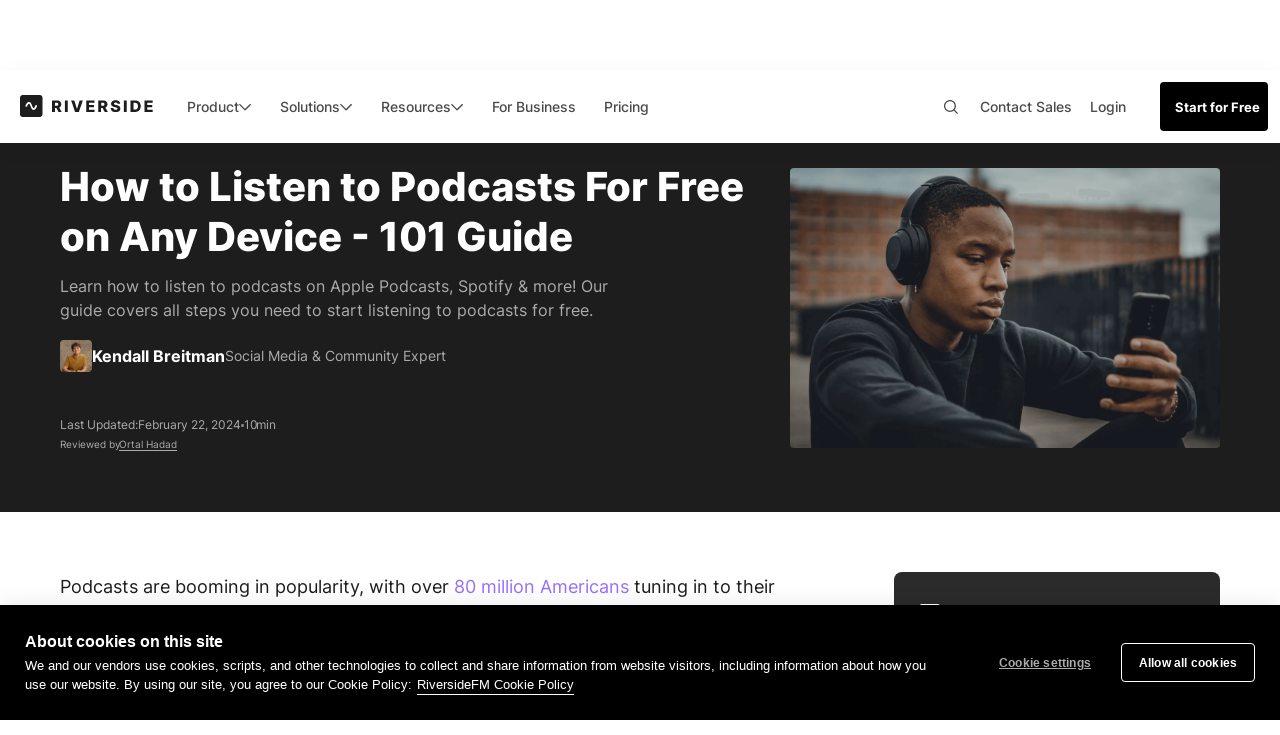

--- FILE ---
content_type: text/html
request_url: https://riverside.com/blog/how-to-listen-to-podcasts
body_size: 70176
content:
<!DOCTYPE html><!-- Last Published: Mon Jan 19 2026 10:51:10 GMT+0000 (Coordinated Universal Time) --><html data-wf-domain="marketing.riverside.com" data-wf-page="685be7dcd32275d383065313" data-wf-site="685be7dcd32275d3830651d3" lang="en" data-wf-collection="685be7dcd32275d3830652ac" data-wf-item-slug="how-to-listen-to-podcasts"><head><meta charset="utf-8"/><title>How to Listen to Podcasts For Free on Any Device - 101 Guide</title><link rel="alternate" hrefLang="x-default" href="https://riverside.com/blog/how-to-listen-to-podcasts"/><link rel="alternate" hrefLang="en" href="https://riverside.com/blog/how-to-listen-to-podcasts"/><meta content="Learn how to listen to podcasts on Apple Podcasts, Spotify &amp; more! Our guide covers all steps you need to start listening to podcasts for free." name="description"/><meta content="How to Listen to Podcasts For Free on Any Device - 101 Guide" property="og:title"/><meta content="Learn how to listen to podcasts on Apple Podcasts, Spotify &amp; more! Our guide covers all steps you need to start listening to podcasts for free." property="og:description"/><meta content="https://cdn.prod.website-files.com/685be7dcd32275d383065239/685be7dcd32275d383067cd3_Blog-Cover-2022_03_How-to-Listen-to-Podcasts-(On-Any-Device-For-Free)-(1).webp" property="og:image"/><meta content="How to Listen to Podcasts For Free on Any Device - 101 Guide" property="twitter:title"/><meta content="Learn how to listen to podcasts on Apple Podcasts, Spotify &amp; more! Our guide covers all steps you need to start listening to podcasts for free." property="twitter:description"/><meta content="https://cdn.prod.website-files.com/685be7dcd32275d383065239/685be7dcd32275d383067cd3_Blog-Cover-2022_03_How-to-Listen-to-Podcasts-(On-Any-Device-For-Free)-(1).webp" property="twitter:image"/><meta property="og:type" content="website"/><meta content="summary_large_image" name="twitter:card"/><meta content="width=device-width, initial-scale=1" name="viewport"/><link href="https://cdn.prod.website-files.com/685be7dcd32275d3830651d3/css/riversidefm-design-com-domain-staging.shared.189150174.css" rel="stylesheet" type="text/css" integrity="sha384-GJFQF0FP2C1UVJ/ceWtgvXEpInytGxQhUp36wfCLVowJ+e0heU7kSlN6r1dUJViU" crossorigin="anonymous"/><link href="https://fonts.googleapis.com" rel="preconnect"/><link href="https://fonts.gstatic.com" rel="preconnect" crossorigin="anonymous"/><script src="https://ajax.googleapis.com/ajax/libs/webfont/1.6.26/webfont.js" type="text/javascript"></script><script type="text/javascript">WebFont.load({  google: {    families: ["Poppins:300,regular,700,900","IBM Plex Sans:300,regular,500","Shrikhand:regular","Alfa Slab One:regular","Inter:100,200,300,regular,500,600,700,800,900,100italic,200italic,300italic,italic,500italic,600italic,700italic,800italic,900italic"]  }});</script><script type="text/javascript">!function(o,c){var n=c.documentElement,t=" w-mod-";n.className+=t+"js",("ontouchstart"in o||o.DocumentTouch&&c instanceof DocumentTouch)&&(n.className+=t+"touch")}(window,document);</script><link href="https://cdn.prod.website-files.com/685be7dcd32275d3830651d3/685be7dcd32275d383065e49_RS_favicon-black.png" rel="shortcut icon" type="image/x-icon"/><link href="https://cdn.prod.website-files.com/685be7dcd32275d3830651d3/685be7dcd32275d383065e48_RS_favicon.png" rel="apple-touch-icon"/><link href="https://riverside.com/blog/how-to-listen-to-podcasts" rel="canonical"/><link href="rss.xml" rel="alternate" title="RSS Feed" type="application/rss+xml"/><script type="text/javascript">!function(f,b,e,v,n,t,s){if(f.fbq)return;n=f.fbq=function(){n.callMethod?n.callMethod.apply(n,arguments):n.queue.push(arguments)};if(!f._fbq)f._fbq=n;n.push=n;n.loaded=!0;n.version='2.0';n.agent='plwebflow';n.queue=[];t=b.createElement(e);t.async=!0;t.src=v;s=b.getElementsByTagName(e)[0];s.parentNode.insertBefore(t,s)}(window,document,'script','https://connect.facebook.net/en_US/fbevents.js');fbq('init', '856169331571368');fbq('track', 'PageView');</script><script>
// Helper functions
function getCookie(name) {
    var nameEQ = name + "=";
    var ca = document.cookie.split(';');
    for (var i = 0; i < ca.length; i++) {
        var c = ca[i];
        while (c.charAt(0) == ' ') c = c.substring(1, c.length);
        if (c.indexOf(nameEQ) == 0) return c.substring(nameEQ.length, c.length);
    }
    return null;
}

function setCookie(name, value, days) { 
    var expires = ""; 
    if (days) { 
      var date = new Date();
      date.setTime(date.getTime() + (days * 24 * 60 * 60 * 1000));
      expires = "; expires=" + date.toUTCString(); 
    } 
    document.cookie = name + "=" + (value || "") + expires + "; path=/"; 
}
  
  
/* Function to get currentLocale */
function getCurrentLocale() {
    //if (navigator.language) {
      // Extract only the language part before the hyphen (e.g., 'en' from 'en-US')
    //  return navigator.language.split('-')[0];
    //}
    //return 'en';

    const path = window.location.pathname;
    const match = path.match(/^\/(de|es|fr|pt)(\/|$)/);
    return match ? match[1] : 'en';
}

/* Function to redirect to translation of the page based on hreflang tags */
function redirectToLangUrl(lang) {
  const lc = String(lang).toLowerCase();


  // ✅ Allowed languages whitelist
  //const allowedLangs = ['en', 'de', 'fr', 'es', 'pt'];
  const allowedLangs = ['en', 'de'];
  if (!allowedLangs.includes(lc)) {
    console.warn(`"${lc}" is not in allowed languages, redirect aborted.`);
    return;
  }

  // Build a { lang -> href } map from hreflang links on this page
  const map = new Map(
    Array.from(document.head.querySelectorAll('link[rel="alternate"][hreflang][href]'))
      .map(l => [l.getAttribute('hreflang').toLowerCase(), l.href])
  );

  // If the exact requested language isn't in the map, stop
  if (!map.has(lc)) {
    //console.warn(`No hreflang tag found for "${lc}", redirect aborted.`);
    return;
  }

  // Get the target URL for that lang
  let target = map.get(lc);

  // Adjust for staging domain if needed
  if (window.location.host === 'stg.riverside.com') {
    target = target.replace('https://riverside.com', 'https://stg.riverside.com');
  }

  // Append current query string and hash (if any)
  const extras = location.search + location.hash;
  target += extras;

  // Redirect if not already on the target
  if (location.href !== target) {
    location.assign(target);
  }
}

// Main logic
const userLangPreference = getCookie('language');
const htmlLang = getCurrentLocale();


// compute an effective preference (cookie first, then browser language if cookie missing)
let effectivePref = userLangPreference;

if (!effectivePref) { 
  const browserLang = ((navigator.language || navigator.userLanguage || '') + '').toLowerCase().split('-')[0]; 
  //if (browserLang === 'de' || browserLang === 'fr') { // future use
  if (browserLang === 'de') { 
    effectivePref = browserLang; 
    setCookie('language', effectivePref, 365); // persist for next visits
  }
}

/* 
- If cookie is 'en' and current page is non-EN -> allow, no redirect.
- If cookie is non-EN and current page is EN -> redirect to cookie locale.
- Otherwise -> no redirect (user stays on what they chose/landed on). 
*/
if (effectivePref) { 
  const isPrefEnglish = effectivePref === 'en';
  const isPageEnglish  = htmlLang === 'en';

  if (!isPrefEnglish && isPageEnglish) {
    // non-EN pref on EN page => redirect to localized translation (if exists)
    redirectToLangUrl(effectivePref);
  } else {
    // en pref on non-EN page => allow; no redirect
    // same-locale or non-EN pref on non-EN page => allow; no redirect
  }
} else {
  // no effective preference yet => set it to current page locale 
  setCookie('language', htmlLang, 365);
}
</script>

<!-- begin Convert Experiences code
<script>
  function checkForMobileDevice() {
    console.log(navigator.userAgent);
    return /Mobi|Android/i.test(navigator.userAgent);
  }

  function loadScript(url, location) {
    var script = document.createElement('script');
    script.src = url;
    location.appendChild(script);
  }

  document.addEventListener("DOMContentLoaded", function() {
    if (checkForMobileDevice()) {
      loadScript('//cdn-4.convertexperiments.com/js/10042201-10042699.js', document.body);
    } else {
      loadScript('//cdn-4.convertexperiments.com/js/10042201-10042699.js', document.head);
    }
  });
</script>
end Convert Experiences code -->

<!--<script type="text/javascript" src="//cdn-4.convertexperiments.com/js/10042201-10042699.js"></script>-->

<!-- begin Convert Experiences code -->
<script type="text/javascript" src="//cdn-4.convertexperiments.com/js/10042201-10042699.js"></script>
<!-- end Convert Experiences code -->


<script defer src="https://ajax.googleapis.com/ajax/libs/webfont/1.6.26/webfont.js"></script>
<!--<script defer src="https://connect.facebook.net/signals/config/856169331571368?v=2.9.52&r=stable"></script>-->
<script defer src="https://static.zdassets.com/ekr/snippet.js?key=129a4ebe-f72b-4424-9082-93315a070e0d" id="ze-snippet"></script>

<link rel="preconnect" href="https://fonts.gstatic.com/" crossorigin>
<link rel="dns-prefetch" href="https://fonts.gstatic.com">

<link rel="preconnect" href="https://cdn.prod.website-files.com/" crossorigin>
<link rel="dns-prefetch" href="https://cdn.prod.website-files.com/">

<!-- <link rel="preload" href="webfont.js" as="script"> -->

<style>
  .tools-landing-faq-text-2.use-case-white a {
    color: white;
  }
  .blog-main-content blockquote {position: relative; margin:20px auto;}
  .blog-main-content blockquote:before {
    content: "";
    top:20px;
    left:20px;
    width:40px;
    height:40px;
    position: absolute;
    background: url(https://cdn.prod.website-files.com/5f996b22b00afe35a55e6f79/5ffef43a0775a52b98f70dad_icon-idea.svg) center center no-repeat;
    background-size: contain!important;
    opacity: 0.7
  }

  .blog-main-content blockquote:after {
    content: "Tips";
    top:25px;
    left:70px;
    width:40px;
    height:40px;
    position: absolute;
    opacity: 0.7;
    color:#000;
    font-weight: 700;
  } 


  .blog-main-content h6 {position: relative; margin:20px auto;}
  .blog-main-content h6:before {
    content: "";
    top:20px;
    left:20px;
    width:40px;
    height:40px;
    position: absolute;
    background: url(https://cdn.prod.website-files.com/5f996b22b00afe35a55e6f79/5ffefb7ba99b287b405d60a2_icon-summary.svg) center center no-repeat;
    background-size: contain!important;
    opacity: 0.7
  }

  .blog-main-content h6:after {
    content: "Summary";
    top:25px;
    left:70px;
    width:40px;
    height:40px;
    position: absolute;
    opacity: 0.7;
    color:#000;
    font-weight: 700;
  }


  input, textarea, select { 
    -webkit-appearance: none; 
    -moz-appearance: none; 
    appearance: none; border-radius: 0; 
    background-image: none; 
  }
  button,
  input { /* 1 */
    overflow: visible;
  }

  /**
  * Remove the inheritance of text transform in Edge, Firefox, and IE.
  * 1. Remove the inheritance of text transform in Firefox.
  */

  button,
  select { /* 1 */
    text-transform: none;
  }

  /**
  * Correct the inability to style clickable types in iOS and Safari.
  */

  button,
  [type="button"],
  [type="reset"],
  [type="submit"] {
    -webkit-appearance: button;
  }
  .enterprise-page-hubspot-form select {
    height: 40px;
  }
  .enterprise-page-hubspot-form select {
    background-position: top 16px right 9px !important;
    border-radius: 4px;
  }
  label#label-how_many_accounts_do_you_need_-73c734df-fb19-4608-a8e1-50347afe51b8 {
    margin-top: -18px;
  }
  @media only screen and (max-width: 600px){
    label#label-how_many_accounts_do_you_need_-73c734df-fb19-4608-a8e1-50347afe51b8 {
      padding-top: 18px !important;
    }
    .enterprise-page-hubspot-form .actions input {
      margin-left: 0px;
    }
  }
  /*Cookies*/
  html div#hs-eu-cookie-confirmation {
    background: #1B2127;
    color: #fff;
    box-shadow: none !important;
    border: 0;
  }

  html div#hs-eu-cookie-confirmation div#hs-eu-cookie-confirmation-inner {
    background: #1B2127;
    color: #fff;
    display: flex;
    position: relative;
    max-width: 1440px;
    padding: 29px 81px 33px 52px;
    column-gap: 24px;
    justify-content: space-between;
  }

  html div#hs-eu-cookie-confirmation div#hs-eu-cookie-confirmation-inner p {
    color: #fff;
    margin: 0;
    max-width: 1010px;
    font-size: 14px;
    line-height: 20px;
  }

  html #hs-eu-close-button-container {
    position: absolute;
    right: 25px;
    top: 29px;
    margin: 0 !important;
    width: 24px;
    height: 24px;
  }

  html #hs-eu-close-button-container a#hs-eu-close-button[role=button] {
    margin: 0 !important;
    line-height: 24px !important;
  }

  html div#hs-eu-cookie-confirmation div#hs-eu-cookie-confirmation-inner a {
    color: #fff;
    text-decoration: none !important;
    border-bottom: 1px solid #fff !important;
    font-size: 14px;
    line-height: 16px;
    transition: all 0.35s ease;
  }

  html div#hs-eu-cookie-confirmation div#hs-eu-cookie-confirmation-inner div#hs-eu-policy-wording {
    margin-bottom: 0 !important;
  }

  html div#hs-eu-cookie-confirmation div#hs-eu-cookie-confirmation-inner a:hover {
    text-decoration: none!important;
    opacity: 70%;
    color: #fff;
    border-bottom: 1px solid !important;
    line-height: 16px;
  }

  html div#hs-eu-cookie-confirmation div#hs-eu-cookie-confirmation-inner div#hs-en-cookie-confirmation-buttons-area {
    margin-right: 0px;
    align-items: flex-start;
  }

  html div#hs-eu-cookie-confirmation div#hs-eu-cookie-confirmation-inner #hs-eu-close-button-container #hs-eu-close-button {
    border-bottom: none !important;
    color: #fff!important;
  }

  html div#hs-eu-cookie-confirmation div#hs-eu-cookie-confirmation-inner a#hs-eu-confirmation-button {
    background-color: #9671FF!important;
    border: none !important;
    padding: 16px 51px 17px!important;
    margin: 0!important;
    font-weight: 700!important;
    font-size: 14px!important;
  }

  html div#hs-eu-cookie-confirmation div#hs-eu-cookie-confirmation-inner a#hs-eu-confirmation-button:hover {
    background-color: #875EFF!important;
    opacity: 100%;
  }

  .cd_banner-info strong {
    font-weight: 700;
  }

  @media (max-width: 767px) {
    html div#hs-eu-cookie-confirmation div#hs-eu-cookie-confirmation-inner {
      padding: 55px 14px 24px 21px !important;
      flex-direction: column;
      align-items: flex-start;
      row-gap: 28px;
    }

    html div#hs-eu-cookie-confirmation div#hs-eu-cookie-confirmation-inner p {
      margin: 0 !important;
    }

    html div#hs-eu-cookie-confirmation div#hs-eu-cookie-confirmation-inner p {
      font-size: 13px!important;
      margin-bottom: 0 !important;
      line-height: 18px!important;
    }

    html #hs-eu-close-button-container {
      right: 8px;
      top: 25px;
    }
  }
</style>

<script>
  window.comeetInit = function() {
    COMEET.init({
      "token":       "66926766692CDF00669CD22CDF133B",
      "company-uid": "66.009",
      "company-name":"riverside.fm",
      "candidate-source-storage": false,
      "font-size": "16px",
      "css-url":"https://gist.githubusercontent.com/iyadsaba/ac7abd524e898b516fc8cbd6fef514cb/raw/19e4d45120788e1545b5173b11d86213b72eaa0c/commetForm.css",
      "css-cache":false,
    });
  };

  (function(d, s, id) {var js, fjs = d.getElementsByTagName(s)[0]; if (d.getElementById(id)) {return; } js = d.createElement(s); js.id = id;
                       js.src = "//www.comeet.co/careers-api/api.js"; fjs.parentNode.insertBefore(js, fjs); }(document, 'script', 'comeet-jsapi'));
</script>
<script>(function(){var a=function(){window.COMEET.set("candidate-source-storage",!0)};window.COMEET?a():window.comeetUpdate=a})();</script>

<script>
  (function loadGoogleIdentityServicesClient() {
    const script = document.createElement('script');
    script.src = 'https://accounts.google.com/gsi/client';
    script.async = true;
    script.defer = true;
    document.head.appendChild(script);
  })();

  window.onload = function () {
    console.log("Current origin:", window.location.origin);

    // Set client ID and redirect base based on domain
    const isStaging = window.location.host === 'stg.riverside.com';
    const clientId = isStaging
      ? '573060218077-2qpecvit2as0immlj9i7jf13dq5h6lic.apps.googleusercontent.com'
      : '394193649963-sotbpjn1je6v2p3s03a845rr7pejl0qc.apps.googleusercontent.com';

    const redirectBase = isStaging
      ? 'https://stg.riverside.fm/auth/google/login/one-tap'
      : 'https://riverside.com/auth/google/login/one-tap';

    // Initialize Google One Tap
    google.accounts.id.initialize({
      client_id: clientId,
      callback: handleCredentialResponse,
      auto_select: false,
      cancel_on_tap_outside: false,
      context: "signin",
      ux_mode: "popup",
    });

    // Fetch user plan to determine if login prompt is needed
    fetch('/api/v4/pricing/plans')
      .then(function(response) {
        if (response.ok) {
          return response.json();
        } else {
          throw new Error('Error loading API');
        }
      })
      .then(function(data) {
        console.log(data);

        if (typeof data.plan.priceId === 'undefined') {
          google.accounts.id.prompt({
            prompt_parent_id: "one-tap-container"
          });
        } else {
          console.log('User is logged in.');
        }
      })
      .catch(function(error) {
        console.log(error);
      });

    // Handle Google login response
    function handleCredentialResponse(response) {
      console.log("Google Response:", response);
      const idToken = encodeURIComponent(response.credential);
      window.location.href = `${redirectBase}?id_token=${idToken}`;
    }
  };
  
  
  /* Save original referrer with ab test - Start */
     (function () {
    var KEY = 'first_referrer_domain';
    var TS_KEY = 'first_referrer_domain_ts';
    var TTL_MS = 30 * 60 * 1000; // 30 minutes

    function isDebugHead() {
      if (window.__AB_DEBUG === true) return true;
      try {
        var p = new URLSearchParams(window.location.search);
        return p.get('ab_debug') === '1';
      } catch (e) {
        return false;
      }
    }
    var DEBUG = isDebugHead();
    function dbgHead() {
      if (!DEBUG) return;
      var args = Array.prototype.slice.call(arguments);
      args.unshift('[AB-DEBUG][head]');
      console.log.apply(console, args);
    }

    function getDomainFromUrl(url) {
      if (!url) return null;
      try {
        return (new URL(url)).hostname.replace(/^www\./, '');
      } catch (e) {
        return null;
      }
    }

    try {
      var ref = document.referrer || '';
      var domain = getDomainFromUrl(ref);
      var own = window.location.hostname.replace(/^www\./, '');

      // Only store *external* domains. Never store "direct".
      if (domain && domain !== own) {
        var now = Date.now();
        localStorage.setItem(KEY, domain);
        localStorage.setItem(TS_KEY, String(now));

        dbgHead(
          'document.referrer:', ref,
          'domain:', domain,
          'stored first_referrer_domain:', domain,
          'ts:', now
        );
      } else {
        dbgHead('Referrer is internal or empty; not storing any first_referrer_domain');
      }
    } catch (e) {
      if (DEBUG) {
        console.log('[AB-DEBUG][head] Error accessing localStorage:', e);
      }
    }
  })();
  /* Save original referrer with ab test - End */
</script>

<script type="application/ld+json" id="schema">
  {
  "@context": "http://schema.org",
  "@type": "BreadcrumbList",
  "itemListElement": [
    {
      "@type": "ListItem",
      "position": 1,
      "item": {
        "@id": "https://riverside.com/blog",
        "name": "Blog"
      }
    },
    {
      "@type": "ListItem",
      "position": 2,
      "item": {
        "@id": "https://riverside.com/blog/how-to-listen-to-podcasts",
        "name": "How to Listen to Podcasts For Free on Any Device - 101 Guide"
      }
    }
  ]
}
</script>

<script type="application/ld+json">
	{
    "@context": "https://schema.org",
    "@type": "Article",
    "headline": "How to Listen to Podcasts For Free on Any Device - 101 Guide",
    "image": "https://cdn.prod.website-files.com/685be7dcd32275d383065239/685be7dcd32275d383067cd3_Blog-Cover-2022_03_How-to-Listen-to-Podcasts-(On-Any-Device-For-Free)-(1).webp",
    "author": {
      "@type": "Person",
      "name": "Kendall Breitman",
      "url": "https://riverside.com/authors/kendall"
    },
    "datePublished": "Feb 22, 2024",
    "dateModified": "Nov 03, 2025",
    "mainEntityOfPage": {
      "@type": "WebPage",
      "@id": "https://riverside.com/blog/how-to-listen-to-podcasts"
    },
    "articleBody": "Learn how to listen to podcasts on Apple Podcasts, Spotify &amp; more! Our guide covers all steps you need to start listening to podcasts for free.",
    "publisher": {
      "@context": "https://schema.org",
      "@type": "Organization",
      "name": "Riverside",
      "legalName": "RiversideFM Inc",
      "url": "https://riverside.com",
      "logo": "https://cdn.prod.website-files.com/5f996b22b00afe35a55e6f79/63c7db55c443b0eaaf0fe9c5_navbar-logo-updated-black.svg",
      "foundingDate": "2019",
      "founders": [
        {
          "@type": "Person",
          "name": "Gideon Keyson"
        },
        {
          "@type": "Person",
          "name": "Nadav Keyson"
        }
      ],
      "address": {
        "@type": "PostalAddress",
        "streetAddress": "2345 Yale Street, 1st Floor",
        "addressLocality": "Palo Alto",
        "addressRegion": "CA",
        "postalCode": "94306",
        "addressCountry": "USA"
      },
      "contactPoint": {
        "@type": "ContactPoint",
        "contactType": "customer support",
        "url": "https://support.riverside.com/hc/en-us/articles/5288455819293-Contact-Support"
      },
      "sameAs": [
        "https://www.facebook.com/riversidedotfm",
        "https://www.linkedin.com/company/riverside-fm/",
        "https://x.com/RiversidedotFM",
        "https://www.youtube.com/@Riversidefm"
      ]
    }
  }
</script>

<script type="application/ld+json">
{
  "@context": "https://schema.org",
  "@type": "Person",
  "name": "Kendall Breitman",
  "url": "https://riverside.com/authors/kendall"
}
</script>

<meta name="robots" content="">
<meta name="viewport" content="width=device-width, initial-scale=1, maximum-scale=1">

<script async src="https://cdn.jsdelivr.net/npm/@finsweet/attributes-cmsload@1/cmsload.js"></script>

<script async src="https://cdn.jsdelivr.net/npm/@finsweet/attributes-cmsfilter@1/cmsfilter.js"></script>

<script defer src="https://cdn.jsdelivr.net/npm/@finsweet/attributes-richtext@1/richtext.js"></script>

<style>
  .blog-develop-wip .c-sidebar-table-of-content a {
    font-weight: 400 !important;
  }

  /* custom css */
  


  .sticky-mobile-cta-wrapper {
    display:  !important;
  }


  .intercom-lightweight-app {
    display: none !important;
  }

  .blog-redesign-content a {
    color: #7D7AFF !important;
  }
  .blog-redesign-content a:hover {
    opacity: .7;
  }
  .blog-redesign-content a br {
    display:none;
  }

  .blog-redesign-content blockquote a {
    font-size: 16px;
    line-height: 24px;
  }
  .blog-redesign-content figcaption a {
    font-size: 16px;
    line-height: 24px;
  }
  .blog-redesign-content figcaption {
    font-size: 16px;
    line-height: 24px;
  }

  .blog-sidebar-cta {
    pointer-events: none;
    opacity: 0;
  }

  .blog-sidebar-cta.is--visible {
    pointer-events: auto;
    opacity: 1;
  }

  .breadcrumb-current-page {
    display: none;
  }

  .sidebar-table-of-content p:first-child a {
    background-color: #f6f6f6;
  }

  .sidebar-table-of-content a.is--active {
    background-color: #f6f6f6 !important;
  }

  @media screen and (min-width: 992px) and (max-width: 1259px) {
    body {
      zoom: 0.8;
    }
  }

  .blog-mobile-banner, .blog-mobile-banner-vector-1, .blog-mobile-banner-vector-2 {
    display: none;
  }

  @media screen and (max-width: 480px) {
    .blog-single-newsletter-box {
      height: 100%;
      padding-bottom: 30px;
    }
  }

  .table_component {
    overflow: auto;
    width: 100%;
    font-size: 14px;
    line-height: 1.3;
    overflow-y: hidden;
  }

  .table_component table {
    border: 1px solid #dededf;
    height: 100%;
    width: 100%;
    table-layout: auto;
    border-collapse: collapse;
    border-spacing: 1px;
    text-align: center;
  }

  .table_component caption {
    caption-side: top;
    text-align: left;
  }

  .table_component th {
    border: 1px solid #dededf;
    background-color: #1d1d1d;
    color: #fafafa;
    padding: 5px;
    text-align: left;
  }

  .table_component td {
    border: 1px solid #dededf;
    padding: 5px;
    text-align: left;
    color: #1d1d1d;
  }

  .table_component tr:nth-child(even) td {
    background-color: #ffffff;
  }

  .table_component tr:nth-child(odd) td {
    background-color: #f6f6f6;
  }

  .toggle-btn {
    display: block;
    margin: 20px auto 0;
    padding: 0;
    background: transparent;
    border-bottom: 1px solid #1d1d1d;
    line-height: 1;
    transition: all 0.3s ease;
  }

  .toggle-btn:hover {
    opacity: 0.7;
  }
</style>
</head><body class="c-body-blog post"><div class="hide w-condition-invisible w-dyn-bind-empty w-richtext"></div><div class="announcement-banner__main w-dyn-list"><div class="empty_countdown w-dyn-empty"><div>No items found.</div></div></div><div class="w-embed"></div><div class="html-embed-17 w-embed"><style>
  .sidebar-table-of-content:before,
  .sidebar-table-of-content:after {
    display: none;
  }

  .blog__toc-content:before,
  .blog__toc-content:after {
    display: none;
  }

  .nav-with-black-friday-banner .c-blog-navbar-section {
    position: relative;
  }

  .c-updated-nav-desktop .c-blog-progress {
    display: block;
  }

  .blog-reviewer-link:after {
    content: '';
    position: absolute;
    left: 0;
    bottom: -3px;
    width: 100%;
    height: 1px;
    background: #ababab;
    transition: all 0.3s ease;
  }

  .blog-reviewer-link:hover:after {
    background: #D9D9D9;
  }

  .sidebar-table-of-content::-webkit-scrollbar {
    width: 8px;
    padding: 2.5px;
    border-radius: 10px;
  }

  /* Track */
  .sidebar-table-of-content::-webkit-scrollbar-track {
    background-color: #f6f6f6;
    border-radius: 50px;
  }

  /* Handle */
  .sidebar-table-of-content::-webkit-scrollbar-thumb {
    background: #D9D9D9;
    border-radius: 50px;
  }

  .sidebar-table-of-content::-webkit-scrollbar-thumb:window-inactive {
    background: #f6f6f6; 
    border-radius: 50px;
  }

  .blog-richtext h2:first-child,
  .blog-text-cta-richtext h2:first-child,
  .blog-text-cta-richtext h3:first-child {
    margin-top: 0;
  }

  .blog-tip-richtext a:after {
    content: url('https://cdn.prod.website-files.com/5f996b22b00afe35a55e6f79/652d4ac33640f4a5f7950c38_fr-arrow.svg');
    position: absolute;
    right: 0;
  }

  .blog-text-cta-richtext a:after {
    content: url('https://cdn.prod.website-files.com/5f996b22b00afe35a55e6f79/652d4ac33640f4a5f7950c38_fr-arrow.svg');
    position: absolute;
    left: 0;
  }

  .c-tools-short-description {
    display: -webkit-box;
    -webkit-line-clamp: 3;
    -webkit-box-orient: vertical;
    overflow: hidden;
    text-overflow: ellipsis;
  }

  .blog-subscribe-input {
    caret-color: #9671FF;
  }


  .w-richtext-figure-type-image a {
    font-size: 14px;
  }

  @media (min-width: 992px) {
    .blog-share-block opacity: 1;

  }

  .share--link-embed svg path {
    transition: all 0.3s ease;
  }

  .share--link-embed:hover svg path {
    fill-opacity: 0.5;
  }

  .rs-blog-author:hover .rs-blog-author-name {
    text-decoration: underline;
  }

  .rs-blog-image-link:hover .rs-blog-image-overlay,
  .rs-trending-post-image-link:hover .rs-blog-image-overlay {
    background-color: rgba(29, 29, 29, 0.10);
  }

  .rs-blog-image-link:hover img,
  .rs-trending-post-image-link:hover img {
    transform: scale(1.05);
  }

  .c-tools-list-item:hover {
    transform: translateY(-5px);
  }

  .c-tools-list-item:hover .c-tools-list-image {
    transform: scale3d(1.01, 1.01, 1);
  }

  .blog-hero-author:after,
  .p-bold.is--inline:after {
    content: '';
    position: absolute;
    left: 0;
    bottom: 0;
    width: 100%;
    height: 1px;
    background-color: transparent;
    transition: all 0.3s ease;
  }

  .blog-hero-author-wrapper:hover .blog-hero-author:after {
    background-color: white;
  }

  .p-bold.is--inline:hover {
    color: #9671FF;
  }

  .p-bold.is--inline:hover:after {
    background-color: #9671FF;
  }

  .blog-tip-richtext a:before,
  .blog-text-cta-wrapper a:before,
  .blog-further-reading-link:before {
    content: '';
    position: absolute;
    left: 0;
    bottom: 5px;
    width: calc(100% - 17px);
    background: transparent;
    height: 1px;
    display: block;
    transition: all 0.3s ease;
  }

  .blog-text-cta-wrapper a:before,
  .blog-further-reading-link:before {
    right: 0;
    left: auto;
  }

  .blog-tip-richtext a:hover:before,
  .blog-text-cta-wrapper a:hover:before,
  .blog-further-reading-link:hover:before {
    background: #9671FF;
  }
  }

  .blog-arrow-up {
    width: 35px;
    height: 35px;
    padding: 7px 10px 10px;
    -webkit-box-pack: center;
    -webkit-justify-content: center;
    -ms-flex-pack: center;
    justify-content: center;
    -webkit-box-align: center;
    -webkit-align-items: center;
    -ms-flex-align: center;
    align-items: center;
    border-radius: 8px;
    background-color: #eaeafb;
    bottom: 20px;
  }
  }

  @media screen and (max-width: 767px) {
    .blog-banner-right {
      display: none !important;
    }

    .blog-richtext .signup-sidebar-heading {
      font-size: 28px;
      line-height: 34px;
      margin-bottom: 0;
    }

    .blog-richtext .signup-sidebar-text {
      margin-top: 10px;
      margin-bottom: 18px;
      font-size: 16px;
      line-height: 22px;
    }

    .w-richtext-figure-type-image a {
      font-size: 14px;
    }
  }

  .c-body-blog .blog-mobile-banner a {
    color: #fff !important;
    font-size: 14px !important;
    line-height: 17px !important;
    font-weight: 700 !important;
  }

  .blog__sidebar-rich-text li::marker {
    color: #8665E2;
  }

  @media screen and (max-width: 767px) {
    .blog__sidebar-sticky-inner {
    	transform: translateY(calc(100% - 5px));
    }
    
    .blog__sidebar-sticky-inner.is--active {
    	transform: translateY(0);
    }

    .blog__sidebar-sticky-inner:after {
      content: '';
      background-image: url('https://cdn.prod.website-files.com/5f996b22b00afe35a55e6f79/66daf8ffb121b16e78f94fe0_arrow-top.svg');
      background-position: 50% 50%;
      background-repeat: no-repeat;
      width: 42px;
      height: 24px;
      position: absolute;
      top: -20px;
      right: 12px;
      transform: rotate(0deg);
      transition: transform 0.5s ease;
      z-index: 2;
      pointer-events: none;
    }

    .blog__sidebar-sticky-inner.is--active:after {
      transform: rotate(180deg);
    }
  }

  @media screen and (min-width: 768px) and (max-width: 1300px) {
    .blog-sidebar-cta {
      display: none;
    }
  }
</style></div><div class="nav-wrapper"><div data-animation="default" data-collapse="medium" data-duration="400" data-easing="ease" data-easing2="ease-out-cubic" role="banner" class="c-updated-nav-desktop has--mobile w-nav"><div class="announcement-banner__main"><div class="w-embed"><style>
  .show-announcement-banner .c-updated-nav-desktop,
  .show-announcement-banner .c-blog-navbar-section,
  .show-announcement-banner .c-alp-landing-navigation,
  .show-announcement-banner .c-university-nav-section,
  .show-announcement-banner .c-new-nav,
  .show-announcement-banner .c-podcast-generate-nav-section,
  .show-announcement-banner .navigation,
  .show-announcement-banner .webinar-naw_wrapper {
    transition: all 0.3s ease;
  }

  .rs-blog-body .announcement-banner-wrapper {
    border-radius: 0;
  }

  .show-announcement-banner .announcement-banner-wrapper {
    top: 0 !important;
    transition: all .3s ease;
  }

  .show-announcement-banner {
    transition: margin-top 0.3s ease;
  }
  /*
  .nav-wrapper:not(.is--scrolled) .navbar-overlay {
    top: 0 !important;
  }
  */
	 /*
  .announcement-banner-wrapper {
    background-position-y: 0%;
    background-image: url(https://cdn.prod.website-files.com/5f996b22b00afe35a55e6f79/673e0dd85476df68e6d0ecdb_bf-banner-mobile.svg);
  }
	
 
  @media (min-width: 767px) {
    .announcement-banner-wrapper {
      background-repeat: no-repeat;
      background-position-x: center;
      background-image: url(https://cdn.prod.website-files.com/5f996b22b00afe35a55e6f79/673e0fa6027936f9172979b1_banner.svg);
    }
  }
  */

  @media (max-width: 384px) {
    .black_friday_banner-text_inner,
    .black_friday_banner-link {
      font-size: 3.6vw;
      line-height: 1.8;
    }
  }
  
  @media (max-width: 364px) {
    .black_friday_banner-text_inner,
    .black_friday_banner-link {
      font-size: 3.6vw;
      line-height: 1.8;
    }
  }
</style></div><div id="announ-banner-active" class="announcement-banner-wrapper"><img src="https://cdn.prod.website-files.com/685be7dcd32275d3830651d3/691daab16cd47109b1f3df60_bf__left.svg" loading="lazy" alt="" class="announcement-banner__visual"/><img src="https://cdn.prod.website-files.com/685be7dcd32275d3830651d3/69200aa57d6512fc3858c037_bf-mobile.svg" loading="lazy" alt="" class="announcement-banner__visual is--mobile"/><img src="https://cdn.prod.website-files.com/685be7dcd32275d3830651d3/69200b0c7bf691f58044f951_bf-mobile_right.svg" loading="lazy" alt="" class="announcement-banner__visual is--mobile is--right"/><div class="hide w-embed"><style>
  .rs-section.black_friday_banner {
    background-position: 0 0;
    background-size: cover;
    background-image: url(https://cdn.prod.website-files.com/5f996b22b00afe35a55e6f79/673b2f6867c853c2e37122ed_banner-bg.webp);
  }

  @media (max-width: 767px) {
    .rs-section.black_friday_banner {
      background-position-x: 50%;
      background-image: url(https://cdn.prod.website-files.com/5f996b22b00afe35a55e6f79/673dd35946aa92acbdc29c7a_bf-banner-mobile-2024.webp);
    }
  }

  .black_friday_banner-text > :not(:nth-child(1)):not(:nth-child(2))::before {
    content: '';
    display: block;
    background-color: #1d1d1d;
    width: 5px;
    height: 5px;
    border-radius: 50%;
  }

  @media (max-width: 767px) {
    .black_friday_banner-text > :last-child::before {
      display: none !important;
      content: none !important;
    }
  }
</style></div><div class="announcement-banner-container w_d is--bf"><div class="ab-time-wrapper"><div class="ab-time-item"><div id="ab-days">0</div><div class="ab-time-t">DAYS</div></div><div class="ab-time-item"><div id="ab-hours">0</div><div class="ab-time-t">HOURS</div></div><div class="ab-time-item"><div id="ab-mins">0</div><div class="ab-time-t">MIN</div></div></div><div class="cd_banner-info o_last is--bf"><span class="fw--400">Black Friday</span><span> 35% OFF all annual plans  </span><a href="https://support.riverside.com/hc/en-us/articles/7781006719005-Black-Friday-FAQs" target="_blank" class="announcement-banner__link-light">Learn more</a><span>  •  </span><span class="fw--400">Promo code: </span><strong>BF2025</strong></div><a href="https://riverside.com/pricing" class="announcement-banner__btn is--bf w-inline-block"><div>Purchase now</div><img loading="lazy" src="https://cdn.prod.website-files.com/685be7dcd32275d3830651d3/68d164467592f99245fc73a8_btn_arrow.svg" alt="" class="announcement-banner__btn-arrow"/></a></div><div class="announcement-banner-close"><img loading="lazy" src="https://cdn.prod.website-files.com/685be7dcd32275d3830651d3/685be7dcd32275d3830663ab_close-icon.svg" alt=""/></div><img src="https://cdn.prod.website-files.com/685be7dcd32275d3830651d3/691daab173f5a48cc31d4830_bf__right.svg" loading="lazy" alt="" class="announcement-banner__visual is--right"/></div><div class="announcement-banner_script w-embed w-script"><script src="https://cdn.jsdelivr.net/npm/launchdarkly-js-client-sdk@3.4.0/dist/ldclient.min.js"></script>

<script>
  window.addEventListener('DOMContentLoaded', () => {
    const ajsUserId = localStorage.getItem("ajs_user_id");
    const ajsUserTraits = localStorage.getItem("ajs_user_traits");
    let showBlackFridayBanner = false;

    if (!ajsUserId || !ajsUserTraits) {
      showBlackFridayBanner = true;
      checkAndShowBanner();
      console.log("ajsUserId || ajsUserTraits not found");
    } else if (new Date() <= new Date('November 30, 2025 23:59:00 PST')) {
      const sanitizedUserId = ajsUserId.replace(/^"|"$/g, "");
      const userTraits = JSON.parse(ajsUserTraits);
      const createdAt = userTraits.created_at;

      const contextPayload = {
        kind: 'user',
        key: sanitizedUserId,
        custom: {
          createdAt: createdAt,
        },
      };

      console.log(contextPayload);

      const currentDomain = window.location.hostname;
      let launchdarklyId;

      if (currentDomain === 'riversidefm-design.webflow.io' || currentDomain === 'staging.riverside.fm') {
        launchdarklyId = '63a458a088b048119c05ea17';
      } else {
        launchdarklyId = '6084fe739151340be39d32c0';
      }

      const ldclient = LDClient.initialize(launchdarklyId, contextPayload);

      ldclient.on('ready', function() {
        const defaultFlagValue = "default";
        const proTrialFlag = ldclient.variation("proTrial", defaultFlagValue);

        console.log("proTrial flag value:", proTrialFlag);

        if (proTrialFlag === "Treatment" || proTrialFlag === "Control") {
          showBlackFridayBanner = false;
        } else {
          showBlackFridayBanner = true;
        }

        checkAndShowBanner();
      });

      ldclient.on('error', function(err) {
        console.error("LaunchDarkly error:", err);
        showBlackFridayBanner = true;
        checkAndShowBanner();
      });
    }

    function checkAndShowBanner() {
      const closedThisSession = sessionStorage.getItem("bannerClosed");

      if (closedThisSession) {
        console.log("banner closed this session, do not show again");
        return;
      }

      if (showBlackFridayBanner && new Date() <= new Date('November 30, 2025 23:59:00 PST')) {
        if($('#announ-banner-active').length) {

          setInterval(() => {
            let estDateTime = new Date('November 30, 2025 23:59:00 PST');
            let endDate = estDateTime.getTime();
            var remaining = calculateTimeToTarget(endDate);
            if(remaining.seconds >= 0) {
              $('#ab-days').text(remaining.days);
              $('#ab-hours').text(remaining.hours);
              $('#ab-mins').text(remaining.minutes);
              $('#ab-sec').text(remaining.seconds);
            } else {
                $('#announ-banner-active').hide();
                $('body').removeClass('show-announcement-banner').css('margin-top', '0');
                $('.w-nav').css('top', '0');
                $('.nav-wrapper .navbar-overlay').css('top', '72px');
                clearInterval(this);
            }
          }, 1000);

          var announcementBanner = $('#announ-banner-active');
          setTimeout(() => {
            var body = $('body');
            var navigation = $('.c-updated-nav-desktop, .c-blog-navbar-section, .c-alp-landing-navigation, .c-university-nav-section, .c-new-nav, .c-podcast-generate-nav-section, .navigation, .r-home-navigation.locked');
            var announcementBannerHeight = announcementBanner.outerHeight();

            announcementBanner.css('top', -announcementBannerHeight + 'px');

            // SESSION STORAGE namesto cookie
            var show_banner = sessionStorage.getItem("bannerClosed");
            if(!show_banner) {
              body.attr('style', function(i, style) {
                return 'margin-top: ' + (announcementBannerHeight - 10) + 'px !important;';
              });

              $('body').addClass('show-announcement-banner');
              navigation.css('top', announcementBannerHeight + 'px');
              $('.nav-wrapper .navbar-overlay').css('top', (72 + announcementBannerHeight) + 'px');
              
              var styleTagId = 'dynamic-style-announcement-banner';
    					var existingStyleTag = $('#' + styleTagId);

              var newStyles = `
                  @media (max-width: 991px) {
                      .show-announcement-banner .nav-menu {
                          height: calc(var(--vh, 1vh) * 100 - ${announcementBannerHeight}px) !important;
                      }
                  }
              `;
              
              if (existingStyleTag.length) {
                  existingStyleTag.html(newStyles);
              } else {
                  $('head').append(
                      $('<style>', {
                          id: styleTagId,
                          type: 'text/css',
                          html: newStyles
                      })
                  );
              }

              $('.announcement-banner-close').on('click', function(){
                // SESSION: mark as closed
                sessionStorage.setItem("bannerClosed", "true");

                $('body').removeClass('show-announcement-banner').css('margin-top', '0');
                navigation.css('top', '0');
                $('.nav-wrapper .navbar-overlay').css('top', '72px');
              });
            }
          }, 1000);

          $(window).on('resize orientationchange', function() {

            var show_banner = sessionStorage.getItem("bannerClosed");

            setTimeout(() => {
              var announcementBannerHeight = announcementBanner.outerHeight();
              announcementBanner.css('top', -announcementBannerHeight + 'px');
            }, 300);

            if(!show_banner) {
              setTimeout(() => {
                var body = $('body');
                var announcementBanner = $('#announ-banner-active');
                var navigation = $('.c-updated-nav-desktop, .c-blog-navbar-section, .c-alp-landing-navigation, .c-university-nav-section, .c-new-nav, .c-podcast-generate-nav-section, .navigation, .webinar-naw_wrapper');
                var announcementBannerHeight = announcementBanner.outerHeight();

                body.attr('style', function(i, style) {
                  return 'margin-top: ' + (announcementBannerHeight - 10) + 'px !important;';
                });

                navigation.css('top', announcementBannerHeight + 'px');
                $('.nav-wrapper .navbar-overlay').css('top', (72 + announcementBannerHeight) + 'px');
              }, 300);
            }
          });
        }

        sendWebflowBannerViewedEvent();
      } else {
        console.log("banner not showing");
      }
    }
  });

  function calculateTimeToTarget(targetTime) {
    const targetTimestamp = new Date(targetTime).getTime() / 1000;
    const currentTimestamp = Math.floor(Date.now() / 1000);
    const timeDiffSeconds = targetTimestamp - currentTimestamp;

    const days = Math.floor(timeDiffSeconds / 86400).toString().padStart(2, '0');
    const hours = Math.floor((timeDiffSeconds % 86400) / 3600).toString().padStart(2, '0');
    const minutes = Math.floor((timeDiffSeconds % 3600) / 60).toString().padStart(2, '0');
    const seconds = Math.floor(timeDiffSeconds % 60).toString().padStart(2, '0');

    return { days, hours, minutes, seconds };
  }

  function sendWebflowBannerViewedEvent() {
    if (analytics) {
      analytics.track('visitBannerViewed', {
        campaign: "black friday"
      });
    }
  }
</script></div></div><div class="nav-styles w-embed"><style>
.c-updated-nav-desktop {
    box-shadow: 0px 5px 20px rgba(29, 29, 29, 0.05);
}

.nav-wrapper:not(.is--transparent) .navbar-overlay {
    top: 72px;
}

.nav-dropdown-toggle.w--open .nav-icon-svg,
.nav-dropdown-toggle--updated.w-dropdown-toggle.w--nav-dropdown-toggle-open.w--open .nav-icon-svg {
    transform: rotate(180deg);
}

.nav-icon-svg.mobile-nav-icon {
    display: none;
}

.rs-search-wrapper.is--active .rs-search-inner-wrapper {
    width: 188px;
}

.fs-cmsfilter_highlight {
    color: #9671FF;
}

#searchField,
#searchMobile {
    border: none;
    font-size: 14px;
    line-height: 20px;
    color: #1D1D1D;
    caret-color: #9671FF;
    outline: none;
    background-color: transparent;
    margin-bottom: 0;
}

#searchField::placeholder,
#searchMobile::placeholder {
    color: #ABABAB;
}

.rs-search-wrapper-main-mobile:after {
    content: '';
    position: absolute;
    left: 20px;
    bottom: -1px;
    width: calc(100vw - 40px);
    height: 1px;
    background-color: rgba(29, 29, 29, 0.3);
}

.nav-links__list-item.bg--strech:before {
    content: '';
    display: block;
    position: absolute;
    border-radius: 4px;
    top: -10px;
    left: -12px;
    width: calc(100% + 24px);
    height: calc(100% + 20px);
    background: transparent;
    transition: all 0.35s ease;
}

.nav-links__list-item.bg--strech:hover:before {
    background: #f6f6f6;
}

.nav-wrapper.is--transparent-bg .c-updated-nav-desktop {
    box-shadow: none;
}

@media (min-width: 992px) {
    .nav-dropdown-toggle--updated.w--open {
        color: rgba(29, 29, 29, 0.6);
    }

    .nav-dropdown-toggle--updated.w--open .nav-icon-svg-wrapper {
        transform: rotate(180deg);
    }

    .nav-dropdown-toggle--updated.w--open .nav-icon-svg path {
        fill: #7B54EA;
    }

    .nav-dropdown__list-links__image-wrapper:hover .nav-dropdown__list-links__image-overlay {
        opacity: 1;
    }

    .nav-dropdown-list.w--open {
        pointer-events: all;
    }

    .nav-wrapper .c-updated-nav-desktop {
        transition: all 0.2s ease;
    }

    .nav-wrapper.is--transparent .c-updated-nav-desktop {
        background: transparent;
        box-shadow: none;
    }

    .nav-wrapper.is--transparent .c-updated-nav-logo {
        -webkit-filter: invert(100%);
        filter: invert(100%);
    }

    .nav-wrapper.is--transparent .nav-icon-svg path {
        fill: #ffffff;
    }

    .nav-wrapper.is--transparent .c-nav-link.c-nav-link--default,
    .nav-wrapper.is--transparent .nav-dropdown-toggle--updated {
        color: rgba(255, 255, 255, 0.8);
    }

    .nav-wrapper.is--transparent .nav-dropdown-toggle--updated:hover {
        background: #FFFFFF1A;
    }

    .nav-wrapper .nav-dropdown-toggle--updated:hover {
        background: #F6F6F6;
    }

    .nav-wrapper.is--transparent .c-nav-link.c-nav-link--default:hover {
        color: rgba(255, 255, 255, 0.60);
    }

    .nav-wrapper.is--transparent .c-nav-link.c-nav-link--default.hover--60:hover {
        color: rgba(255, 255, 255, 0.6);
    }

    .nav-dropdown-list-inner {
        scale: 0.92;
        opacity: 0;
        transition: all 0.3s ease;
        pointer-events: none;
    }

    .nav-dropdown-list--updated.w--open .nav-dropdown-list-inner {
        scale: 1;
        opacity: 1;
        pointer-events: auto;
    }

    .nav-dropdown-list-inner.disable-transition {
        transition: scale 0s ease, opacity 0s ease, max-width 0.2s ease, height 0.2s ease;
    }

    .nav-dropdown-list--updated.w--open .nav-dropdown-list-inner.is--product {
        max-width: 1111px !important;
        height: 388px !important;
    }

    .nav-dropdown-list--updated.w--open .nav-dropdown-list-inner.is--solutions-updated {
        max-width: 748px !important;
        height: 254px !important;
    }

    .nav-dropdown-list--updated.w--open .nav-dropdown-list-inner.is--resources {
        max-width: 1042px !important;
        height: 266px !important;
    }

    .nav-wrapper.is--transparent .c-updated-nav-button.get-started-start {
        border: 1px solid #fff;
        background: transparent;
    }

    .nav-wrapper.is--transparent .c-updated-nav-button.get-started-start:hover {
        background: white;
        color: black;
    }

    .nav-wrapper .inner-dropdown-link .dropdown-link-svg path,
    .nav-wrapper .inner-dropdown-link .dropdown-link-svg rect {
        transition: all 350ms ease;
    }

    .nav-wrapper .inner-dropdown-link:hover .dropdown-link-svg path,
    .nav-wrapper .inner-dropdown-link:hover .dropdown-link-svg rect {
        fill: #7B54EA;
    }

    .nav-wrapper .inner-dropdown-link .dropdown-link-svg path.path-white,
    .nav-wrapper .inner-dropdown-link .dropdown-link-svg rect.path-white {
        fill: #fff;
    }

    .nav-wrapper .inner-dropdown-link .inner-dropdown-link-heading:after {
        content: '';
        position: absolute;
        height: 1px;
        width: 100%;
        bottom: 0;
        left: 0;
        background-color: transparent;
        transition: all 0.3s ease;
    }

    .nav-wrapper .inner-dropdown-link:hover .inner-dropdown-link-heading {
        color: #7B54EA;
    }

    .nav-wrapper .inner-dropdown-link:hover .inner-dropdown-link-heading:after {
        background-color: #7B54EA;
    }

    .dropdow-resource-card-link:hover .dropdow-resource-card-image {
        transform: scale(1.05);
    }

    .dropdow-resource-card-link:hover .dropdow-resource-card-arrow {
        opacity: 1;
    }

    .rs-search-wrapper-mobile .rs-sugestions-wrapper {
        background-color: #fff;
        display: block;
        position: absolute;
        right: 197px;
        top: 73px;
        transition: opacity 0.3s ease;
        opacity: 0;
        width: 264px;
        height: auto;
        overflow: hidden;
        padding-top: 11px;
        padding-bottom: 11px;
        border-bottom-left-radius: 6px;
        border-bottom-right-radius: 6px;
        box-shadow: 0px 4px 10px rgba(0, 0, 0, 0.12);
        clip-path: polygon(-100% 0px, 120% 0%, 120% 120%, 0% 120%);
    }

    .rs-search-wrapper-mobile.is--active .rs-sugestions-wrapper {
        opacity: 1;
    }

    .rs-search-wrapper-main-mobile {
        display: none;
    }

    .rs-searched-item-link:before {
        content: url('https://cdn.prod.website-files.com/5f996b22b00afe35a55e6f79/6512c71e1fbb1cff7246e143_search%20icon.svg');
        width: 16px;
        height: 16px;
        position: absolute;
        left: 14px;
        top: 50%;
        transform: translateY(-50%);
    }

    .rs-searched-item-link {
        display: -webkit-box;
        -webkit-line-clamp: 1;
        -webkit-box-orient: vertical;
        overflow: hidden;
        text-overflow: ellipsis;
        padding: 5px 14px 5px 40px;
        line-height: 24px;
        font-size: 13px;
        position: relative;
        transition: all 0.3s ease;
    }

    .rs-searched-item-link:hover {
        background-color: #F6F6F6;
    }

    .rs-searched-items-list .rs-searched-item:nth-child(n+8) {
        display: none;
    }

    @media (max-width: 1149px) {
        .nav-dropdown-list--updated {
            padding-left: 20px;
            padding-right: 20px;
        }

        .nav-dropdown__list-links__wrapper.is--resources {
            min-width: 870px;
        }

        .nav-dropdown__list.is--product {
            min-width: 900px;
        }
    }
}

@media (max-width: 1299px) {
    .dropdown-container {
        margin-left: auto;
    }

    .dropdown-grid {
        grid-column-gap: 24px;
    }
}

@media (max-width: 991px) {
    .nav-icon-svg.mobile-nav-icon {
        display: block;
    }

    .nav-icon-svg.desktop-nav-icon {
        display: none;
    }

    .dropdown-grid {
        grid-column-gap: 16px;
    }

    .nav-wrapper.is--transparent .c-updated-nav-desktop {
        background: white;
    }

    .nav-wrapper.is--transparent .c-updated-nav-logo {
        -webkit-filter: none;
        filter: none;
    }

    .nav-dropdown-toggle.w--open .nav-icon-svg path {
        fill: #1D1D1D;
    }

    [data-nav-menu-open] {
        display: flex !important;
        max-height: calc(var(--vh, 1vh)* 100);
        overflow: scroll;
    }

    .c-updated-nav-left.with-mobile {
        overflow: visible;
    }

    .wf-active .w-dropdown-list.w--open {
        display: none;
    }

    .nav-dropdown-toggle--updated.w--open .nav-icon-svg-wrapper.is--updated {
        transform: rotate(-180deg);
    }

    .rs-sugestions-wrapper {
        height: calc(var(--vh, 1vh) * 100 - 56px) !important;
    }

    .w-nav-button:before,
    .w-nav-button:after {
        background: #1D1D1D;
        width: 24px;
        content: "";
        display: block;
        height: 2px;
        transition: 0.25s 0.25s;
        margin: 8px auto 6.45px;
    }

    .w-nav-button.w--open:before {
        transform: translateY(5px) rotate(135deg);
        width: 20px;
        border-radius: 10px;
    }

    .w-nav-button.w--open:after {
        transform: translateY(-5px) rotate(-135deg);
        width: 20px;
        border-radius: 10px;
    }

    .search-icon-mobile {
        display: block;
        position: absolute;
        right: 65px;
    }

    .rs-search-wrapper-main-mobile {
        z-index: 2;
        width: 100%;
        height: 56px;
        background-color: #fff;
        align-items: center;
        padding-left: 20px;
        padding-right: 20px;
        display: flex;
        position: absolute;
        top: 0%;
        bottom: auto;
        left: 0%;
        right: 0%;
    }

    .rs-search-wrapper-mobile {
        width: 100%;
        grid-column-gap: 8px;
        background-color: rgba(0, 0, 0, 0);
        transition: all .1s;
        display: flex;
        position: absolute;
        top: -12px;
        bottom: auto;
        left: 0%;
        right: 0%;
        transform: translate(110%);
    }

    .search-form,
    .search-form-block {
        width: 100%;
    }

    .rs-search-inner-wrapper-mobile {
        width: 100%;
        min-height: 54px;
        grid-column-gap: 8px;
        justify-content: space-around;
        padding-top: 8px;
        padding-bottom: 8px;
    }

    .rs-search-wrapper {
        display: none;
    }
}

@media (max-width: 992px) {
    .w-nav-overlay {
        overflow-y: scroll;
        width: 100vw !important;
        background: linear-gradient(180deg, rgba(29, 29, 29, 0) 0%, #1D1D1D 100%);
    }

    .nav-dropdown-toggle--updated,
    .c-nav-link.c-nav-link--default.p--13.is--updated {
        border-bottom: 1px solid #1D1D1D0D;
    }
}

@media (min-width: 992px) {
    .nav-dropdown-list--updated {
        position: absolute;
    }
}

@media (min-width: 992px) and (max-width: 1450px) {
    .nav-dropdown-list--updated {
        position: fixed;
    }
}


@media (min-width: 1705px) {
    .nav-dropdown-list--updated.is--resources {
        position: fixed;
    }
}

.nav-links__list-item .support-chat {
    color: inherit;
    border: none;
    padding: inherit;
    font-size: inherit;
    line-height: inherit;
}

@media (min-width: 1921px) {
    .nav-wrap-a {
        max-width: 1440px;
        margin: 0 auto;
    }
}

@media (max-width: 768px) {
    .test-section-language-switcher-mobile .lang-globe {
        top: 6px !important;
    }
}

@media (max-width: 768px) {
    ._w-icon-dropdown-toggle-header {
        right: 21px !important;
        top: 21px;
    }
}

@media (max-width: 768px) {
    .c-updated-nav-button.get-started-start.gs-mobile.break-none:lang(de) {
        width: 100% !important;
    }

    .test-section-language-switcher-mobile .language-switcher-v2025 .w-dropdown-toggle {
        width: 100%;
    }
}

html[lang="de"] .rs-search-wrapper,
html[lang="de"] .search-icon-mobile {
    display: none !important;
}
@media screen and (max-width: 768px) {
.test-section-language-switcher.test-section-language-switcher-header {
	padding: 0;
}
}
</style></div><div class="nav-wrap-a"><div class="c-updated-nav-desktop-inner"><a href="/" class="c-updated-nav-logo w-nav-brand"><img src="https://cdn.prod.website-files.com/685be7dcd32275d3830651d3/685be7dcd32275d3830660f7_navbar-logo-updated-black.svg" loading="eager" width="133" height="20" alt="Riverside" class="c-w-full"/></a><nav role="navigation" class="nav-menu-updated w-nav-menu"><div class="c-updated-nav-left with-mobile"><div class="nav-links-left gap--0"><div class="nav-css w-embed w-script"><style>
  .nav-links-left a,
  .nav-links-left button,
  .nav-links-left div {
    -webkit-tap-highlight-color: #f6f6f6;
  }
  html[lang="de"] .de-hide-navitem {
  display: none;
  }
</style>
<script>
document.addEventListener('DOMContentLoaded', function() {
  var htmlEl = document.documentElement;
  if (htmlEl.getAttribute('lang') === 'de') {
    var links = document.querySelectorAll('a[href="https://support.riverside.com/hc/en-us"]');
    links.forEach(function(link) {
      link.setAttribute('href', 'https://support.riverside.com/hc/de');
    });
  }
});
</script></div><div class="nav-dropdowns"><div data-delay="0" data-hover="true" class="nav-dropdown pr_8 w-dropdown"><div class="nav-dropdown-toggle--updated w-dropdown-toggle"><div>Product</div><div class="nav-icon-svg-wrapper is--updated w-embed"><svg width="13" height="8" viewBox="0 0 13 8" fill="currentColor" xmlns="http://www.w3.org/2000/svg">
<path d="M0.0588274 1.66513L5.63565 7.24195C5.75569 7.36199 5.91847 7.42931 6.08825 7.42931C6.25803 7.42931 6.42082 7.36199 6.54086 7.24195L12.1177 1.66513L11.2123 0.759767L6.08806 5.88402L0.963808 0.759767L0.0588274 1.66513Z" fill="currentColor"/>
</svg></div></div><nav class="nav-dropdown-list--updated is--product w-dropdown-list"><div class="nav-dropdown-list-inner is--product"><div class="nav-dropdown__list is--product"><div id="w-node-_36515bba-dbdf-d48e-36e9-1c61f8ea73b2-d80c2f91" class="nav-dropdown__list-links__wrapper"><div class="nav-dropdown__list-links__inner-wrapper"><div class="nav-dropdown__list-links__title">Products</div><ul role="list" class="nav-links__list"><li><a href="/recording" class="nav-links__list-item bg--strech w-inline-block"><div class="nav-links__list-item__icon square"><div class="nav-list-item__icon w-embed"><svg xmlns="http://www.w3.org/2000/svg" width="14" height="14" fill="none"><path fill="#9671FF" d="M7 10.242a3.242 3.242 0 1 0 0-6.484 3.242 3.242 0 0 0 0 6.484Z"/><path fill="#9671FF" d="M7 1.566A5.437 5.437 0 0 1 12.434 7 5.447 5.447 0 0 1 7 12.434 5.447 5.447 0 0 1 1.566 7 5.447 5.447 0 0 1 7 1.566ZM7 0C3.132 0 0 3.132 0 7s3.132 7 7 7 7-3.132 7-7-3.132-7-7-7Z"/></svg></div></div><div class="inner-dropdown-link"><div class="inner-dropdown-link__content"><div class="inner-dropdown-link__heading">Recording</div><div>4K video and audio recorder.</div></div></div></a></li><li><a href="/video-editor" class="nav-links__list-item bg--strech w-inline-block"><div class="nav-links__list-item__icon square"><div class="nav-list-item__icon w-embed"><svg xmlns="http://www.w3.org/2000/svg" width="14" height="14" fill="none"><path fill="#9671FF" fill-rule="evenodd" d="M5.912.952v12.096c0 .192-.128.32-.32.32h-.96c-.192 0-.32-.128-.32-.32V.952c0-.192.128-.32.32-.32h.96c.16 0 .32.128.32.32Z" clip-rule="evenodd"/><path fill="#9671FF" d="M3.224 11.512H1.368a.424.424 0 0 1-.416-.416V8.152c0-.224.192-.416.416-.416h1.856v3.776ZM13.368 11.512H7.032V7.736h6.336c.224 0 .416.192.416.416v2.944a.424.424 0 0 1-.416.416ZM13.368 6.232h-2.56a.424.424 0 0 1-.416-.416V2.872c0-.224.192-.416.416-.416h2.56c.224 0 .416.192.416.416v2.944a.403.403 0 0 1-.416.416ZM3.224 6.232H1.368a.424.424 0 0 1-.416-.416V2.872c0-.224.192-.416.416-.416h1.856v3.776ZM8.856 6.232H7V2.456h1.856c.224 0 .416.192.416.416v2.944a.403.403 0 0 1-.416.416Z"/></svg></div></div><div class="inner-dropdown-link"><div class="inner-dropdown-link__content"><div class="inner-dropdown-link__heading">Editing</div><div>AI, text-based video editor. </div></div></div></a></li><li><a href="/livestream" class="nav-links__list-item bg--strech w-inline-block"><div class="nav-links__list-item__icon square"><div class="nav-list-item__icon bigger w-embed"><svg width="18" height="18" viewBox="0 0 18 18" fill="none" xmlns="http://www.w3.org/2000/svg">
<path fill-rule="evenodd" clip-rule="evenodd" d="M11.482 8.79601L8.15002 6.68802C7.91202 6.51802 7.57202 6.72201 7.57202 6.99401V11.244C7.57202 11.55 7.87802 11.72 8.15002 11.55L11.482 9.44202C11.72 9.27202 11.72 8.93201 11.482 8.79601Z" fill="#9671FF"/>
<path fill-rule="evenodd" clip-rule="evenodd" d="M2.23413 9.136C2.23413 7.198 2.94812 5.49801 4.07012 4.27401C4.20612 4.13801 4.20613 3.93402 4.10413 3.79802L3.79813 3.39002C3.69613 3.22002 3.45813 3.22 3.32213 3.356C1.92813 4.784 1.07812 6.82401 1.07812 9.10201C1.07812 11.38 1.92813 13.42 3.32213 14.848C3.45813 14.984 3.69613 14.984 3.79813 14.814L4.10413 14.406C4.20613 14.27 4.20612 14.066 4.07012 13.93C2.91412 12.74 2.23413 11.04 2.23413 9.136Z" fill="#9671FF"/>
<path fill-rule="evenodd" clip-rule="evenodd" d="M4.75006 9.10199C4.75006 8.21799 5.05606 7.40198 5.53206 6.82398C5.63406 6.72198 5.63406 6.55199 5.56606 6.44999L5.19206 5.97398C5.09006 5.83798 4.88606 5.83799 4.78406 5.93999C4.03606 6.75599 3.56006 7.87799 3.56006 9.10199C3.56006 10.36 4.03606 11.482 4.78406 12.264C4.88606 12.4 5.09006 12.366 5.19206 12.23L5.56606 11.754C5.66806 11.652 5.63406 11.482 5.53206 11.38C5.09006 10.802 4.75006 9.98599 4.75006 9.10199Z" fill="#9671FF"/>
<path fill-rule="evenodd" clip-rule="evenodd" d="M14.6782 3.39001C14.5422 3.25401 14.3042 3.254 14.2022 3.424L13.8962 3.83201C13.7942 3.96801 13.7942 4.17201 13.9302 4.30801C15.0522 5.53201 15.7662 7.232 15.7662 9.136V9.17001C15.7662 11.074 15.0522 12.774 13.9302 13.998C13.7942 14.134 13.7942 14.338 13.8962 14.474L14.2022 14.882C14.3042 15.052 14.5422 15.052 14.6782 14.916C16.0382 13.488 16.9222 11.448 16.9222 9.17001C16.9222 6.85801 16.0722 4.81801 14.6782 3.39001Z" fill="#9671FF"/>
<path fill-rule="evenodd" clip-rule="evenodd" d="M13.182 5.93999C13.08 5.83799 12.876 5.83798 12.774 5.97398L12.4 6.44999C12.332 6.55199 12.332 6.72198 12.434 6.82398C12.91 7.40198 13.216 8.21799 13.216 9.10199C13.216 9.98599 12.91 10.768 12.4 11.38C12.298 11.482 12.298 11.652 12.366 11.754L12.74 12.23C12.842 12.366 13.046 12.366 13.148 12.264C13.896 11.482 14.372 10.326 14.372 9.10199C14.372 7.87799 13.93 6.75599 13.182 5.93999Z" fill="#9671FF"/>
</svg></div></div><div class="inner-dropdown-link"><div class="inner-dropdown-link__content"><div class="inner-dropdown-link__heading">Live Streaming</div><div>For livestreams in full HD.</div></div></div></a></li><li><a href="/use-cases/webinars" class="inner-dropdown-link w-inline-block"></a><a href="/use-cases/webinars" class="nav-links__list-item bg--strech w-inline-block"><div class="nav-links__list-item__icon square"><div class="nav-list-item__icon bigger w-embed"><svg width="18" height="12" viewBox="0 0 18 12" fill="none" xmlns="http://www.w3.org/2000/svg">
<path d="M0.725645 9.64839H17.2346C17.3406 9.64839 17.414 9.74127 17.3977 9.85105L17.2427 10.8306C17.1612 11.3203 16.7533 11.675 16.2802 11.675H1.68812C1.20688 11.675 0.799055 11.3203 0.725645 10.8306L0.562514 9.85105C0.546201 9.74972 0.627766 9.64839 0.725645 9.64839Z" fill="#9671FF"/>
<path d="M1.99722 0.553896V10.8136C1.99722 11.0162 2.1522 11.1767 2.34795 11.1767H15.6105C15.8063 11.1767 15.9613 11.0162 15.9613 10.8136V0.553896C15.9613 0.351235 15.8063 0.190796 15.6105 0.190796H2.35611C2.16035 0.190796 2.00538 0.351235 2.00538 0.553896H1.99722ZM14.5094 9.53006H3.44909V2.09074C3.44909 1.94719 3.55513 1.83741 3.69379 1.83741H14.2647C14.4034 1.83741 14.5094 1.94719 14.5094 2.09074V9.53851V9.53006Z" fill="#9671FF"/>
<path d="M11.0192 5.62013L8.00943 3.82152C7.85446 3.72864 7.6587 3.84685 7.6587 4.03263V7.62985C7.6587 7.81562 7.85446 7.93384 8.00943 7.84095L11.0192 6.04234C11.1742 5.94946 11.1742 5.71302 11.0192 5.62013Z" fill="#9671FF"/>
</svg></div></div><div class="inner-dropdown-link"><div class="inner-dropdown-link__content"><div class="inner-dropdown-link__heading">Webinars</div><div>Host, record, and repurpose.</div></div></div></a></li><li class="is-last-nav-item de-hide-navitem"><a href="/podcast-hosting" class="inner-dropdown-link w-inline-block"></a><a href="/podcast-hosting" class="nav-links__list-item bg--strech w-inline-block"><div class="nav-links__list-item__icon square"><div class="nav-list-item__icon bigger w-embed"><svg width="20" height="20" viewBox="0 0 20 20" fill="none" xmlns="http://www.w3.org/2000/svg">
<line x1="16" y1="17.5455" x2="4" y2="17.5455" stroke="#9671FF" stroke-width="1.09091"/>
<line x1="10" y1="17.0454" x2="10" y2="13.7727" stroke="#9671FF" stroke-width="1.09091"/>
<circle cx="3.71429" cy="17.6364" r="1.29524" fill="#EAE3FF" stroke="#9671FF" stroke-width="0.838095"/>
<circle cx="16.2857" cy="17.6364" r="1.29524" fill="#EAE3FF" stroke="#9671FF" stroke-width="0.838095"/>
<circle cx="10" cy="17.6364" r="1.29524" fill="#EAE3FF" stroke="#9671FF" stroke-width="0.838095"/>
<rect x="4" y="2" width="12" height="12" rx="1.71429" fill="#EAE3FF" stroke="#9671FF" stroke-width="1.3"/>
<path d="M11.3104 5.88756C11.3104 5.1607 10.7211 4.57147 9.99426 4.57147C9.26741 4.57147 8.67818 5.1607 8.67818 5.88756V7.92555C8.67818 8.65241 9.26741 9.24164 9.99426 9.24164C10.7211 9.24164 11.3104 8.65241 11.3104 7.92555V5.88756Z" fill="#9671FF"/>
<path d="M10.1884 10.1302H9.79973C9.75372 10.1302 9.71642 10.1675 9.71642 10.2135V11.8961C9.71642 11.9421 9.75372 11.9794 9.79973 11.9794H10.1884C10.2344 11.9794 10.2717 11.9421 10.2717 11.8961V10.2135C10.2717 10.1675 10.2344 10.1302 10.1884 10.1302Z" fill="#9671FF" stroke="#9671FF" stroke-width="0.171429"/>
<path d="M9.99409 10.6189C8.61692 10.6189 7.4952 9.53602 7.42856 8.17551C7.42856 8.10888 7.48409 8.04779 7.55073 8.04779H7.8617C7.92834 8.04779 7.97832 8.09777 7.98387 8.16441C8.04495 9.2195 8.92234 10.0636 9.99409 10.0636C11.0658 10.0636 11.9432 9.22505 12.0043 8.16441C12.0043 8.09777 12.0598 8.04779 12.1265 8.04779H12.4375C12.5041 8.04779 12.5652 8.10332 12.5596 8.17551C12.493 9.53602 11.3657 10.6189 9.99409 10.6189Z" fill="#9671FF" stroke="#9671FF" stroke-width="0.171429"/>
</svg></div></div><div class="inner-dropdown-link"><div class="inner-dropdown-link__content"><div class="inner-dropdown-link__heading">Hosting</div><div>Podcast publishing and analytics.</div></div></div></a></li></ul></div><div class="nav-dropdown__list-links__inner-wrapper"><div class="nav-dropdown__list-links__title">Features</div><div class="nav-links__list is--features"><a href="/transcription" class="nav-links__list-item is--feature w-inline-block"><div class="nav-list-item__icon w-embed"><svg width="14" height="13" viewBox="0 0 14 13" fill="none" xmlns="http://www.w3.org/2000/svg">
<path d="M11.4443 0.691563L11.8457 2.01048C11.8744 2.06782 11.9317 2.12517 11.9891 2.15384L13.308 2.55523C13.5087 2.61258 13.5087 2.92797 13.308 2.98531L11.9891 3.38673C11.9317 3.4154 11.8744 3.47274 11.8457 3.53009L11.4443 4.84898C11.3869 5.04969 11.0715 5.04969 11.0142 4.84898L10.6128 3.53009C10.5841 3.47274 10.5268 3.4154 10.4694 3.38673L9.15053 2.98531C8.94982 2.92797 8.94982 2.61258 9.15053 2.55523L10.4694 2.15384C10.5268 2.12517 10.5841 2.06782 10.6128 2.01048L11.0142 0.691563C11.0715 0.462188 11.3869 0.462188 11.4443 0.691563Z" fill="#1D1D1D"/>
<path d="M8.13002 12.216H10.1354C10.3624 12.216 10.5138 11.9889 10.4381 11.7998L7.22195 2.22701C7.18411 2.1135 7.0706 2 6.91926 2H4.08149C3.93014 2 3.81661 2.07566 3.77878 2.22701L0.562654 11.7998C0.48698 11.9889 0.638323 12.216 0.865345 12.216H2.87071C3.02205 12.216 3.13556 12.1403 3.1734 11.9889L3.77878 10.0592H7.29763L7.90301 11.9889C7.90301 12.1403 8.01651 12.216 8.13002 12.216ZM4.3085 8.20526L5.44361 4.61075H5.51929L6.65439 8.20526H4.3085Z" fill="#1D1D1D"/>
</svg></div><div class="inner-dropdown-link__heading-feature">Transcribing</div></a><a href="/magic-clips" class="nav-links__list-item is--feature w-inline-block"><div class="nav-list-item__icon w-embed"><svg width="16" height="14" viewBox="0 0 16 14" fill="none" xmlns="http://www.w3.org/2000/svg">
<path fill-rule="evenodd" clip-rule="evenodd" d="M7.81116 1.61665H13.089C13.5553 1.61665 13.9334 1.99472 13.9334 2.46109V11.5389C13.9334 12.0053 13.5553 12.3833 13.089 12.3833H7.81116C7.34479 12.3833 6.96671 12.0053 6.96671 11.5389V2.46109C6.96671 1.99472 7.34479 1.61665 7.81116 1.61665ZM5.70004 2.46109C5.70004 1.29515 6.64522 0.349976 7.81116 0.349976H13.089C14.2549 0.349976 15.2001 1.29516 15.2001 2.46109V11.5389C15.2001 12.7048 14.2549 13.65 13.089 13.65H7.81116C6.64522 13.65 5.70004 12.7048 5.70004 11.5389V2.46109ZM11.2382 6.04697L10.725 4.36888C10.6517 4.07703 10.2485 4.07703 10.1752 4.36888L9.66197 6.04697C9.62531 6.11993 9.552 6.19289 9.47869 6.22937L7.79252 6.74008C7.53592 6.81304 7.53592 7.21432 7.79252 7.28728L9.47869 7.79801C9.552 7.8345 9.62531 7.90746 9.66197 7.98042L10.1752 9.65849C10.2485 9.91385 10.6517 9.91385 10.725 9.65849L11.2382 7.98042C11.2749 7.90746 11.3482 7.8345 11.4215 7.79801L13.1076 7.28728C13.3642 7.21432 13.3642 6.81304 13.1076 6.74008L11.4215 6.22937C11.3482 6.19289 11.2749 6.11993 11.2382 6.04697ZM4.75 0.360393C3.68316 0.466289 2.84994 1.36639 2.84994 2.46109V11.5389C2.84994 12.6336 3.68316 13.5337 4.75 13.6396V12.3568C4.38576 12.263 4.11661 11.9324 4.11661 11.5389V2.46109C4.11661 2.0676 4.38576 1.73696 4.75 1.64324V0.360393ZM0 2.46109C0 1.36639 0.833217 0.466289 1.90006 0.360393V1.64324C1.53582 1.73696 1.26667 2.0676 1.26667 2.46109V11.5389C1.26667 11.9324 1.53582 12.263 1.90006 12.3568V13.6396C0.833217 13.5337 0 12.6336 0 11.5389V2.46109Z" fill="#1D1D1D"/>
</svg></div><div class="inner-dropdown-link__heading-feature">Magic Clips</div></a><a href="/captions" class="nav-links__list-item is--feature w-inline-block"><div class="nav-list-item__icon w-embed"><svg width="16" height="14" viewBox="0 0 16 14" fill="none" xmlns="http://www.w3.org/2000/svg">
<path d="M5.73571 5.51456H6.89286C7.0463 5.51456 7.19346 5.45361 7.30197 5.3451C7.41047 5.2366 7.47143 5.08944 7.47143 4.93599C7.47143 4.78255 7.41047 4.63538 7.30197 4.52688C7.19346 4.41838 7.0463 4.35742 6.89286 4.35742H5.73571C5.27537 4.35742 4.83389 4.54029 4.50838 4.8658C4.18287 5.19131 4 5.6328 4 6.09313V8.40742C4 8.86776 4.18287 9.30924 4.50838 9.63475C4.83389 9.96026 5.27537 10.1431 5.73571 10.1431H6.89286C7.0463 10.1431 7.19346 10.0822 7.30197 9.97367C7.41047 9.86517 7.47143 9.71801 7.47143 9.56456C7.47143 9.41111 7.41047 9.26395 7.30197 9.15545C7.19346 9.04695 7.0463 8.98599 6.89286 8.98599H5.73571C5.58227 8.98599 5.4351 8.92503 5.3266 8.81653C5.2181 8.70803 5.15714 8.56087 5.15714 8.40742V6.09313C5.15714 5.93969 5.2181 5.79253 5.3266 5.68402C5.4351 5.57552 5.58227 5.51456 5.73571 5.51456Z" fill="#1D1D1D" stroke="#1D1D1D" stroke-width="0.3"/>
<path d="M10.3646 5.51456H11.5218C11.6752 5.51456 11.8224 5.45361 11.9309 5.3451C12.0394 5.2366 12.1003 5.08944 12.1003 4.93599C12.1003 4.78255 12.0394 4.63538 11.9309 4.52688C11.8224 4.41838 11.6752 4.35742 11.5218 4.35742H10.3646C9.90428 4.35742 9.46279 4.54029 9.13728 4.8658C8.81178 5.19131 8.62891 5.6328 8.62891 6.09313V8.40742C8.62891 8.86776 8.81178 9.30924 9.13728 9.63475C9.46279 9.96026 9.90428 10.1431 10.3646 10.1431H11.5218C11.6752 10.1431 11.8224 10.0822 11.9309 9.97367C12.0394 9.86517 12.1003 9.71801 12.1003 9.56456C12.1003 9.41111 12.0394 9.26395 11.9309 9.15545C11.8224 9.04695 11.6752 8.98599 11.5218 8.98599H10.3646C10.2112 8.98599 10.064 8.92503 9.95551 8.81653C9.847 8.70803 9.78605 8.56087 9.78605 8.40742V6.09313C9.78605 5.93969 9.847 5.79253 9.95551 5.68402C10.064 5.57552 10.2112 5.51456 10.3646 5.51456Z" fill="#1D1D1D" stroke="#1D1D1D" stroke-width="0.3"/>
<rect x="1" y="1" width="14" height="12" rx="1" stroke="#1D1D1D" stroke-width="1.2"/>
</svg></div><div class="inner-dropdown-link__heading-feature">Captions</div></a><a href="/magic-audio" class="nav-links__list-item is--feature w-inline-block"><div class="nav-list-item__icon w-embed"><svg width="15" height="16" viewBox="0 0 15 16" fill="none" xmlns="http://www.w3.org/2000/svg">
<path d="M3.48572 0.931084L3.93807 2.41148C3.9792 2.49373 4.02032 2.57598 4.10256 2.57598L5.58297 3.02832C5.82971 3.11057 5.82971 3.43955 5.58297 3.5218L4.10256 3.97416C4.02032 4.01528 3.93807 4.05639 3.93807 4.13863L3.48572 5.61906C3.40348 5.86579 3.07451 5.86579 2.99226 5.61906L2.53991 4.13863C2.49879 4.05639 2.45767 3.97416 2.37542 3.97416L0.895012 3.5218C0.648277 3.43955 0.648277 3.11057 0.895012 3.02832L2.37542 2.57598C2.45767 2.53486 2.53991 2.49373 2.53991 2.41148L2.99226 0.931084C3.07451 0.684349 3.40348 0.684349 3.48572 0.931084Z" fill="#1D1D1D"/>
<path fill-rule="evenodd" clip-rule="evenodd" d="M9.03737 3.31644V15.2008C9.03737 15.4476 8.87288 15.6121 8.62614 15.6121H7.84482C7.59808 15.6121 7.43359 15.4476 7.43359 15.2008V3.31644C7.43359 3.0697 7.59808 2.90521 7.84482 2.90521H8.62614C8.87288 2.90521 9.03737 3.11082 9.03737 3.31644Z" fill="#1D1D1D"/>
<path fill-rule="evenodd" clip-rule="evenodd" d="M6.07644 6.11234V12.4452C6.07644 12.6919 5.91195 12.8564 5.66522 12.8564H4.88388C4.63715 12.8564 4.47266 12.6919 4.47266 12.4452V6.11234C4.47266 5.8656 4.63715 5.70111 4.88388 5.70111H5.66522C5.91195 5.70111 6.07644 5.8656 6.07644 6.11234Z" fill="#1D1D1D"/>
<path fill-rule="evenodd" clip-rule="evenodd" d="M3.11562 7.26389V11.2939C3.11562 11.5406 2.95113 11.7051 2.70439 11.7051H1.92307C1.67633 11.7051 1.51184 11.5406 1.51184 11.2939V7.26389C1.51184 7.01715 1.67633 6.85266 1.92307 6.85266H2.70439C2.95113 6.85266 3.11562 7.01715 3.11562 7.26389Z" fill="#1D1D1D"/>
<path fill-rule="evenodd" clip-rule="evenodd" d="M15.0003 7.26389V11.2939C15.0003 11.5406 14.8358 11.7051 14.589 11.7051H13.8077C13.561 11.7051 13.3965 11.5406 13.3965 11.2939V7.26389C13.3965 7.01715 13.561 6.85266 13.8077 6.85266H14.589C14.7946 6.85266 15.0003 7.01715 15.0003 7.26389Z" fill="#1D1D1D"/>
<path fill-rule="evenodd" clip-rule="evenodd" d="M11.9981 3.89163V14.6246C11.9981 14.8713 11.8336 15.0358 11.5868 15.0358H10.8055C10.5588 15.0358 10.3943 14.8713 10.3943 14.6246V3.89163C10.3943 3.6449 10.5588 3.48041 10.8055 3.48041H11.5868C11.8336 3.48041 11.9981 3.68602 11.9981 3.89163Z" fill="#1D1D1D"/>
</svg></div><div class="inner-dropdown-link__heading-feature">Magic Audio </div></a><a href="/show-notes" class="nav-links__list-item is--feature w-inline-block"><div class="nav-list-item__icon w-embed"><svg width="18" height="18" viewBox="0 0 18 18" fill="none" xmlns="http://www.w3.org/2000/svg">
<path d="M14.322 1.162L14.718 2.38599C14.754 2.45799 14.79 2.494 14.862 2.53L16.086 2.92599C16.302 2.99799 16.302 3.286 16.086 3.322L14.862 3.71799C14.79 3.75399 14.754 3.79 14.718 3.862L14.322 5.08599C14.25 5.30199 13.962 5.30199 13.926 5.08599L13.53 3.862C13.494 3.79 13.458 3.75399 13.386 3.71799L12.162 3.322C11.946 3.25 11.946 2.96199 12.162 2.92599L13.386 2.53C13.458 2.494 13.494 2.45799 13.53 2.38599L13.926 1.162C13.962 0.946 14.25 0.946 14.322 1.162Z" fill="#1D1D1D"/>
<path d="M12 15.4H4C3.77909 15.4 3.6 15.2209 3.6 15V4C3.6 3.77909 3.77909 3.6 4 3.6H9.60731C9.70827 3.6 9.8055 3.63818 9.87949 3.70688L12.2722 5.92867C12.3537 6.00435 12.4 6.11056 12.4 6.22178V15C12.4 15.2209 12.2209 15.4 12 15.4Z" stroke="#1D1D1D" stroke-width="1.2"/>
<rect x="5" y="6" width="4" height="1" rx="0.3" fill="#1D1D1D"/>
<rect x="5" y="8" width="6" height="1" rx="0.3" fill="#1D1D1D"/>
<rect x="5" y="10" width="6" height="1" rx="0.3" fill="#1D1D1D"/>
<rect x="5" y="12" width="4" height="1" rx="0.3" fill="#1D1D1D"/>
<path d="M9.5 6V3L13 6.5H10C9.72386 6.5 9.5 6.27614 9.5 6Z" fill="#1D1D1D"/>
</svg></div><div class="inner-dropdown-link__heading-feature">AI Show Notes </div></a><a href="/async-recording" class="nav-links__list-item is--feature w-inline-block"><div class="nav-list-item__icon w-embed"><svg xmlns="http://www.w3.org/2000/svg" width="17" height="13" fill="none"><rect width="12" height="11" x="1" y="1" stroke="#1D1D1D" stroke-width="1.2" rx=".933"/><path fill="#1D1D1D" stroke="#1D1D1D" stroke-width=".75" d="M7.004 3.375a1.21 1.21 0 1 1 0 2.42 1.21 1.21 0 1 1 0-2.42ZM9.625 8.757v.37H8.502l.008.005H4.375v-.38a1.553 1.553 0 0 1 .05-.4c.008-.031.012-.048.02-.07l.003-.008.003-.008a1.685 1.685 0 0 1 1.27-1.143 6.492 6.492 0 0 1 1.244-.136 6.6 6.6 0 0 1 1.305.144h.004c.787.16 1.351.835 1.351 1.626Z"/><path stroke="#1D1D1D" d="m13 5.25 2.914-1.214a.062.062 0 0 1 .086.057v4.814a.062.062 0 0 1-.086.057L13 7.75"/></svg></div><div class="inner-dropdown-link__heading-feature">Async Recording</div></a><a href="/co-creator" class="nav-links__list-item is--feature w-inline-block"><div class="nav-list-item__icon w-embed"><svg width="18" height="18" viewBox="0 0 18 18" fill="none" xmlns="http://www.w3.org/2000/svg">
<path d="M5.67366 3.29496L6.34247 5.36213C6.40327 5.48373 6.46406 5.54455 6.58566 5.60535L8.65285 6.27413C9.01765 6.39573 9.01765 6.88215 8.65285 6.94295L6.58566 7.61173C6.46406 7.67253 6.40327 7.73335 6.34247 7.85495L5.67366 9.92212C5.55206 10.2869 5.06566 10.2869 5.00486 9.92212L4.33608 7.85495C4.27528 7.73335 4.21446 7.67253 4.09287 7.61173L2.02567 6.94295C1.66088 6.82135 1.66088 6.33493 2.02567 6.27413L4.09287 5.60535C4.21446 5.54455 4.27528 5.48373 4.33608 5.36213L5.00486 3.29496C5.06566 2.93016 5.55206 2.93016 5.67366 3.29496Z" fill="#1D1D1D"/>
<path d="M12.4661 6.38136L13.3983 9.26269C13.4831 9.43218 13.5678 9.51695 13.7373 9.6017L16.6186 10.5339C17.1271 10.7034 17.1271 11.3814 16.6186 11.4661L13.7373 12.3983C13.5678 12.4831 13.4831 12.5678 13.3983 12.7373L12.4661 15.6186C12.2966 16.1271 11.6186 16.1271 11.5339 15.6186L10.6017 12.7373C10.517 12.5678 10.4322 12.4831 10.2627 12.3983L7.38136 11.4661C6.87288 11.2966 6.87288 10.6186 7.38136 10.5339L10.2627 9.6017C10.4322 9.51695 10.517 9.43218 10.6017 9.26269L11.5339 6.38136C11.6186 5.87288 12.2966 5.87288 12.4661 6.38136Z" fill="#1D1D1D"/>
</svg></div><div class="inner-dropdown-link__heading-feature">AI Co-Creator</div></a></div></div><div id="w-node-_36515bba-dbdf-d48e-36e9-1c61f8ea7402-d80c2f91" class="nav-dropdown__list-links__inner-wrapper is--last"><div class="nav-dropdown__list-links__title">Apps</div><div class="nav-links__list is--features"><a href="/mac-app" class="nav-links__list-item is--feature w-inline-block"><div class="nav-list-item__icon w-embed"><svg width="18" height="18" viewBox="0 0 18 18" fill="none" xmlns="http://www.w3.org/2000/svg">
<rect x="2" y="2" width="14" height="11" rx="0.933333" stroke="#1D1D1D" stroke-width="1.2"/>
<path d="M5.33185 7.9946C5.58597 8.08336 5.86794 7.94934 5.95671 7.70044C6.11858 7.25137 6.32745 6.81797 6.54154 6.47856C6.65294 6.30276 6.76781 6.15133 6.88095 6.02949C6.99235 5.91113 7.10549 5.8154 7.21688 5.76318C7.29869 5.72489 7.35961 5.71793 7.41183 5.72837C7.47449 5.74056 7.56151 5.78059 7.67117 5.88502C7.89744 6.10085 8.22293 6.58473 8.57627 7.68129C8.92438 8.7587 9.30034 9.4706 9.7233 9.87963C9.96176 10.1094 10.2159 10.2469 10.4822 10.2974C10.557 10.3113 10.6301 10.3183 10.7032 10.3183C10.893 10.3183 11.0844 10.273 11.2724 10.1808C11.6362 10.0032 11.9913 9.6464 12.3255 9.1016C12.6353 8.59509 12.8494 8.05551 12.9747 7.69174C13.0147 7.5699 13.0078 7.44109 12.9503 7.32622C12.8911 7.20786 12.7902 7.12083 12.6631 7.07906C12.4055 6.99551 12.1288 7.13301 12.0417 7.38191C11.8868 7.83098 11.6884 8.26438 11.4813 8.60379C11.3751 8.77785 11.2654 8.92928 11.1593 9.04764C11.0531 9.166 10.9434 9.25999 10.8373 9.31221C10.799 9.33135 10.7642 9.3418 10.7328 9.34702C10.7172 9.34876 10.7032 9.3505 10.6911 9.34876C10.6789 9.34876 10.6684 9.34702 10.6684 9.34702H10.665H10.6615C10.6075 9.33657 10.524 9.30002 10.4126 9.19037C10.188 8.97454 9.86777 8.48892 9.51443 7.39062C9.16632 6.30972 8.78514 5.59783 8.35521 5.1888C8.11502 4.96078 7.85567 4.82328 7.58588 4.77454C7.32132 4.72755 7.05327 4.7641 6.7887 4.88942C6.41622 5.06522 6.0507 5.42029 5.70607 5.96335C5.3858 6.46812 5.16127 7.00943 5.02899 7.37321C4.98547 7.49505 4.99069 7.62559 5.04639 7.74047C5.10383 7.85883 5.20304 7.94934 5.32836 7.99111L5.33185 7.9946Z" fill="#1D1D1D" stroke="#1D1D1D" stroke-width="0.2"/>
<rect x="8" y="13" width="2" height="3" fill="#1D1D1D"/>
<rect x="4" y="16" width="10" height="1" rx="0.5" fill="#1D1D1D"/>
</svg></div><div class="inner-dropdown-link__heading-feature">Mac App</div></a><a href="/mobile" class="nav-links__list-item is--feature w-inline-block"><div class="nav-list-item__icon w-embed"><svg width="18" height="18" viewBox="0 0 18 18" fill="none" xmlns="http://www.w3.org/2000/svg">
<rect x="4.6" y="1.6" width="8.8" height="14.8" rx="1.4" stroke="#1D1D1D" stroke-width="1.2"/>
<circle cx="9" cy="13" r="1" fill="#1D1D1D"/>
</svg></div><div class="inner-dropdown-link__heading-feature">Mobile Apps</div></a></div></div></div><div class="nav-dropdown-image__wrapper"><img sizes="100vw" srcset="https://cdn.prod.website-files.com/685be7dcd32275d3830651d3/691b34ce9eecefb59acbed7e_card%202-p-500.png 500w, https://cdn.prod.website-files.com/685be7dcd32275d3830651d3/691b34ce9eecefb59acbed7e_card%202.png 666w" alt="" src="https://cdn.prod.website-files.com/685be7dcd32275d3830651d3/691b34ce9eecefb59acbed7e_card%202.png" loading="lazy" class="image-223"/></div></div></div></nav></div><div data-delay="0" data-hover="true" class="nav-dropdown pr_8 w-dropdown"><div class="nav-dropdown-toggle--updated w-dropdown-toggle"><div>Solutions</div><div class="nav-icon-svg-wrapper is--updated w-embed"><svg width="13" height="8" viewBox="0 0 13 8" fill="currentColor" xmlns="http://www.w3.org/2000/svg">
<path d="M0.0588274 1.66513L5.63565 7.24195C5.75569 7.36199 5.91847 7.42931 6.08825 7.42931C6.25803 7.42931 6.42082 7.36199 6.54086 7.24195L12.1177 1.66513L11.2123 0.759767L6.08806 5.88402L0.963808 0.759767L0.0588274 1.66513Z" fill="currentColor"/>
</svg></div></div><nav class="nav-dropdown-list--updated is--solutions w-dropdown-list"><div class="nav-dropdown-list-inner is--solutions-updated"><div class="nav-dropdown__list m-0"><div class="nav-dropdown__list-links__wrapper is--solutions"><div class="nav-dropdown__list-links__inner-wrapper"><div class="nav-dropdown__list-links__title">For</div><div class="nav-links__list is--smaller-gap is--solutions__for"><a href="/solutions/podcasters" class="nav-links__list-item is--icon-item w-inline-block"><div class="nav-list-item__icon w-embed"><svg width="12" height="17" viewBox="0 0 12 17" fill="none" xmlns="http://www.w3.org/2000/svg">
<path d="M6.0021 0.6C7.28345 0.6 8.3222 1.63874 8.3222 2.92007V7.44188C8.3222 8.72321 7.28345 9.76195 6.0021 9.76195C4.72076 9.76195 3.68203 8.72322 3.68203 7.44188V2.92007C3.68203 1.63873 4.72076 0.6 6.0021 0.6Z" stroke="black" stroke-width="1.2"/>
<path d="M6.4323 12.333H5.56985C5.46778 12.333 5.38501 12.4158 5.38501 12.5178V16.2511C5.38501 16.3532 5.46778 16.4359 5.56985 16.4359H6.4323C6.53437 16.4359 6.61711 16.3532 6.61711 16.2511V12.5178C6.61711 12.4158 6.53437 12.333 6.4323 12.333Z" fill="#1D1D1D"/>
<path d="M6.00113 13.4175C2.94552 13.4175 0.45669 11.0149 0.308838 7.99628C0.308838 7.84842 0.432049 7.71289 0.579901 7.71289H1.26987C1.41773 7.71289 1.52862 7.82378 1.54094 7.97163C1.67647 10.3126 3.62318 12.1854 6.00113 12.1854C8.37908 12.1854 10.3258 10.3249 10.4614 7.97163C10.4614 7.82378 10.5845 7.71289 10.7324 7.71289H11.4224C11.5702 7.71289 11.7058 7.8361 11.6935 7.99628C11.5456 11.0149 9.04441 13.4175 6.00113 13.4175Z" fill="#1D1D1D"/>
</svg></div><div class="inner-dropdown-link__heading-feature">Podcasters</div></a><a href="/solutions/producers" class="nav-links__list-item is--icon-item w-inline-block"><div class="nav-list-item__icon w-embed"><svg width="13" height="12" viewBox="0 0 13 12" fill="none" xmlns="http://www.w3.org/2000/svg">
<rect x="3.44446" y="3.44446" width="2.44444" height="4.88889" rx="0.244444" stroke="#1D1D1D" stroke-width="1.12"/>
<path d="M11.6466 1.17336L6.02435 3.93945C5.94076 3.98057 5.88782 4.06563 5.88782 4.15878V7.61916C5.88782 7.71232 5.94077 7.79737 6.02435 7.8385L11.6466 10.6045C11.809 10.6844 11.9989 10.5662 11.9989 10.3852V1.39269C11.9989 1.21166 11.809 1.09344 11.6466 1.17336Z" stroke="#1D1D1D" stroke-width="1.2"/>
<path d="M3.44434 4.66699L3.44434 7.11144L1.30545 7.11144C1.13669 7.11144 0.999892 6.97463 0.999892 6.80588L0.999892 4.97255C0.999892 4.80379 1.13669 4.66699 1.30545 4.66699L3.44434 4.66699Z" fill="white" stroke="#1D1D1D" stroke-width="1.12"/>
<path d="M5.26699 8.33301C5.26699 8.00164 4.99836 7.73301 4.66699 7.73301C4.33562 7.73301 4.06699 8.00164 4.06699 8.33301L5.26699 8.33301ZM4.06699 8.33301L4.06699 11.9997L5.26699 11.9997L5.26699 8.33301L4.06699 8.33301Z" fill="#1D1D1D"/>
</svg></div><div class="inner-dropdown-link__heading-feature">Producers</div></a><a href="/solutions/marketers" class="nav-links__list-item is--icon-item w-inline-block"><div class="nav-list-item__icon w-embed"><svg width="12" height="13" viewBox="0 0 12 13" fill="none" xmlns="http://www.w3.org/2000/svg">
<path d="M8.43494 3.18939C8.43494 4.61948 7.27565 5.77879 5.84557 5.77879C4.41548 5.77879 3.25616 4.61947 3.25616 3.18939C3.25616 1.75932 4.41548 0.6 5.84557 0.6C7.27565 0.6 8.43494 1.75931 8.43494 3.18939Z" stroke="#1D1D1D" stroke-width="1.2"/>
<path d="M11.167 12.3893L11.1644 12.4001H11.1239C11.1368 12.3932 11.1515 12.3893 11.167 12.3893ZM11.0746 11.5421V12.4001H0.599817V11.5313C0.599817 9.93068 1.7341 8.55335 3.31601 8.23135C4.08872 8.07473 4.93274 7.96255 5.76698 7.96255C6.6045 7.96255 7.53509 8.07558 8.33409 8.2416L8.33409 8.24161L8.33718 8.24224C9.93367 8.56523 11.0746 9.93487 11.0746 11.5421Z" stroke="#1D1D1D" stroke-width="1.2"/>
</svg></div><div class="inner-dropdown-link__heading-feature">Marketers</div></a></div></div><div id="w-node-_36515bba-dbdf-d48e-36e9-1c61f8ea742e-d80c2f91" class="nav-dropdown__list-links__divider"></div><div class="nav-dropdown__list-links__inner-wrapper is--last"><div class="nav-dropdown__list-links__title">Use cases</div><div class="nav-links__list _2-cols is--smaller-gap is--use-case"><a href="/use-cases/podcasting" class="nav-links__list-item is--icon-item is--podcast w-inline-block"><div class="nav-list-item__icon w-embed"><svg width="12" height="17" viewBox="0 0 12 17" fill="none" xmlns="http://www.w3.org/2000/svg">
<path d="M6.0021 0.6C7.28345 0.6 8.3222 1.63874 8.3222 2.92007V7.44188C8.3222 8.72321 7.28345 9.76195 6.0021 9.76195C4.72076 9.76195 3.68203 8.72322 3.68203 7.44188V2.92007C3.68203 1.63873 4.72076 0.6 6.0021 0.6Z" stroke="black" stroke-width="1.2"/>
<path d="M6.4323 12.333H5.56985C5.46778 12.333 5.38501 12.4158 5.38501 12.5178V16.2511C5.38501 16.3532 5.46778 16.4359 5.56985 16.4359H6.4323C6.53437 16.4359 6.61711 16.3532 6.61711 16.2511V12.5178C6.61711 12.4158 6.53437 12.333 6.4323 12.333Z" fill="#1D1D1D"/>
<path d="M6.00113 13.4175C2.94552 13.4175 0.45669 11.0149 0.308838 7.99628C0.308838 7.84842 0.432049 7.71289 0.579901 7.71289H1.26987C1.41773 7.71289 1.52862 7.82378 1.54094 7.97163C1.67647 10.3126 3.62318 12.1854 6.00113 12.1854C8.37908 12.1854 10.3258 10.3249 10.4614 7.97163C10.4614 7.82378 10.5845 7.71289 10.7324 7.71289H11.4224C11.5702 7.71289 11.7058 7.8361 11.6935 7.99628C11.5456 11.0149 9.04441 13.4175 6.00113 13.4175Z" fill="#1D1D1D"/>
</svg></div><div class="inner-dropdown-link__heading-feature">Podcasts</div></a><a href="/use-cases/video-marketing" class="nav-links__list-item is--icon-item is--video-marketing w-inline-block"><div class="nav-list-item__icon w-embed"><svg width="18" height="13" viewBox="0 0 18 13" fill="none" xmlns="http://www.w3.org/2000/svg">
<path d="M13.7356 6.75744L16.4138 9.18893C16.637 9.40036 17.0011 9.23591 17.0011 8.93051V4.06754C17.0011 3.76213 16.637 3.59769 16.4138 3.80912L13.7356 6.2406C13.5829 6.38156 13.5829 6.61649 13.7356 6.75744Z" stroke="#1D1D1D" stroke-width="1.2"/>
<path d="M12.1605 1.39998H2.58732C1.93158 1.39998 1.4 1.93156 1.4 2.5873V10.3868C1.4 11.0426 1.93158 11.5742 2.58732 11.5742H12.1605C12.8163 11.5742 13.3479 11.0426 13.3479 10.3868V2.5873C13.3479 1.93156 12.8163 1.39998 12.1605 1.39998Z" stroke="#1D1D1D" stroke-width="1.2"/>
</svg></div><div class="inner-dropdown-link__heading-feature">Video marketing</div></a><a href="/use-cases/webinars" class="nav-links__list-item is--icon-item is--webinars w-inline-block"><div class="nav-list-item__icon w-embed"><svg width="14" height="14" viewBox="0 0 14 14" fill="none" xmlns="http://www.w3.org/2000/svg">
<path fill-rule="evenodd" clip-rule="evenodd" d="M1.2 1.2V9.03077H12.8V1.2H1.2ZM0.765028 0H13.235C13.6575 0 14 0.299769 14 0.669553V9.56122C14 9.931 13.6575 10.2308 13.235 10.2308H0.765028C0.342515 10.2308 0 9.931 0 9.56122V0.669553C0 0.299769 0.342515 0 0.765028 0Z" fill="#1D1D1D"/>
<path d="M8.67101 4.91117L6.05231 3.21696C5.9127 3.12401 5.72656 3.22541 5.72656 3.3944V6.78706C5.72656 6.95606 5.9127 7.05746 6.05231 6.96451L8.67101 5.27029C8.79792 5.18579 8.79792 4.99989 8.67101 4.9154V4.91117Z" fill="#1D1D1D"/>
<rect width="7.63636" height="1.27273" rx="0.267273" transform="matrix(1 0 0 -1 3.18164 14.0002)" fill="#1D1D1D"/>
</svg></div><div class="inner-dropdown-link__heading-feature">Webinars</div></a><a href="/use-cases/learning-development" class="nav-links__list-item is--icon-item w-inline-block"><div class="nav-list-item__icon w-embed"><svg width="15" height="16" viewBox="0 0 15 16" fill="none" xmlns="http://www.w3.org/2000/svg">
<path fill-rule="evenodd" clip-rule="evenodd" d="M1.2 2.6C1.2 1.8268 1.8268 1.2 2.6 1.2H11V3.6H12.2V1.1C12.2 0.492486 11.7075 0 11.1 0H2.6C1.16406 0 0 1.16406 0 2.6V8.6C0 9.23176 0.225327 9.8109 0.6 10.2614V5.6C0.6 5.04082 0.829781 4.53524 1.2 4.1723V2.6Z" fill="#1D1D1D"/>
<path d="M14 14.1001V4.1001C14 3.82396 13.7758 3.6001 13.4996 3.6001H3.00116C1.8966 3.6001 1 4.49553 1 5.6001V12.6001C1 13.7047 1.89543 14.6001 3 14.6001H13.5C13.7761 14.6001 14 14.3762 14 14.1001Z" stroke="#1D1D1D" stroke-width="1.2"/>
<rect width="8" height="1" rx="0.267273" transform="matrix(1 0 0 -1 4 7.6001)" fill="#1D1D1D"/>
<rect width="8" height="1" rx="0.267273" transform="matrix(1 0 0 -1 4 11.6001)" fill="#1D1D1D"/>
</svg></div><div class="inner-dropdown-link__heading-feature">Learning &amp; development</div></a><a href="/use-cases/internal-communications" class="nav-links__list-item is--icon-item w-inline-block"><div class="nav-list-item__icon w-embed"><svg width="16" height="13" viewBox="0 0 16 13" fill="none" xmlns="http://www.w3.org/2000/svg">
<path d="M5.85218 10V9.4H5.53487L5.35626 9.66226L5.85218 10ZM5.7771 10.0919L6.20523 10.5123L6.20805 10.5094L5.7771 10.0919ZM3.68322 12.2243L4.09359 12.662L4.10264 12.6535L4.11134 12.6447L3.68322 12.2243ZM3.13086 10H3.73086V9.4H3.13086V10ZM14.3452 0.4H1.65482V1.6H14.3452V0.4ZM15.6 1.61644C15.6 0.910992 15.0035 0.4 14.3452 0.4V1.6C14.372 1.6 14.3889 1.60987 14.3969 1.61742C14.4009 1.62111 14.4016 1.62324 14.4012 1.62239C14.4006 1.621 14.4 1.61846 14.4 1.61644H15.6ZM15.6 9.38356V1.61644H14.4V9.38356H15.6ZM14.3452 10.6C15.0035 10.6 15.6 10.089 15.6 9.38356H14.4C14.4 9.38154 14.4006 9.379 14.4012 9.37761C14.4016 9.37676 14.4009 9.37889 14.3969 9.38258C14.3889 9.39013 14.372 9.4 14.3452 9.4V10.6ZM5.85218 10.6H14.3452V9.4H5.85218V10.6ZM6.20805 10.5094C6.26008 10.4557 6.30686 10.3983 6.34809 10.3377L5.35626 9.66226C5.35421 9.66527 5.35103 9.66939 5.34616 9.67442L6.20805 10.5094ZM4.11134 12.6447L6.20522 10.5123L5.34899 9.67152L3.25511 11.8039L4.11134 12.6447ZM2.53086 11.9931C2.53086 12.8332 3.5285 13.1918 4.09359 12.662L3.27286 11.7866C3.3609 11.704 3.47925 11.6993 3.55961 11.7326C3.64265 11.767 3.73086 11.862 3.73086 11.9931H2.53086ZM2.53086 10V11.9931H3.73086V10H2.53086ZM1.65482 10.6H3.13086V9.4H1.65482V10.6ZM0.4 9.38356C0.4 10.089 0.996457 10.6 1.65482 10.6V9.4C1.628 9.4 1.61108 9.39013 1.60306 9.38258C1.59914 9.37889 1.59837 9.37676 1.59876 9.37761C1.59938 9.379 1.6 9.38154 1.6 9.38356H0.4ZM0.4 1.61644V9.38356H1.6V1.61644H0.4ZM1.65482 0.4C0.996457 0.4 0.4 0.910993 0.4 1.61644H1.6C1.6 1.61846 1.59938 1.621 1.59876 1.62239C1.59837 1.62324 1.59914 1.62111 1.60306 1.61742C1.61108 1.60987 1.628 1.6 1.65482 1.6V0.4Z" fill="#1D1D1D"/>
</svg></div><div class="inner-dropdown-link__heading-feature">Internal communications</div></a><a href="/use-cases/virtual-conferences" class="nav-links__list-item is--icon-item w-inline-block"><div class="nav-list-item__icon w-embed"><svg width="16" height="12" viewBox="0 0 16 12" fill="none" xmlns="http://www.w3.org/2000/svg">
<rect x="1" y="1" width="14" height="10" rx="0.933333" stroke="#1D1D1D" stroke-width="1.2"/>
<path d="M8.00356 3.375C8.67486 3.375 9.21611 3.91625 9.21611 4.58755C9.21611 5.25705 8.67667 5.79426 8.00356 5.79426C7.33137 5.79426 6.79102 5.25211 6.79102 4.58755C6.79102 3.92119 7.33316 3.375 8.00356 3.375Z" fill="#1D1D1D" stroke="#1D1D1D" stroke-width="0.75"/>
<path d="M10.625 8.75725V9.12641H9.5017L9.51046 9.13225H5.375V8.75141C5.375 8.63088 5.387 8.51296 5.41077 8.4095C5.41712 8.38524 5.42174 8.36674 5.42549 8.3517C5.43321 8.32078 5.43728 8.30447 5.44526 8.2828L5.44836 8.2744L5.45105 8.26587C5.62988 7.69836 6.10432 7.24983 6.72022 7.12287C7.11617 7.0443 7.54525 6.9873 7.96498 6.9873C8.38739 6.9873 8.86595 7.04501 9.27036 7.13088L9.27036 7.1309L9.27427 7.13169C10.0615 7.29009 10.625 7.96628 10.625 8.75725Z" fill="#1D1D1D" stroke="#1D1D1D" stroke-width="0.75"/>
</svg></div><div class="inner-dropdown-link__heading-feature">Virtual conferences</div></a></div></div></div></div></div></nav></div><div data-delay="0" data-hover="true" class="nav-dropdown pr_8 w-dropdown"><div class="nav-dropdown-toggle--updated w-dropdown-toggle"><div>Resources</div><div class="nav-icon-svg-wrapper is--updated w-embed"><svg width="13" height="8" viewBox="0 0 13 8" fill="currentColor" xmlns="http://www.w3.org/2000/svg">
<path d="M0.0588274 1.66513L5.63565 7.24195C5.75569 7.36199 5.91847 7.42931 6.08825 7.42931C6.25803 7.42931 6.42082 7.36199 6.54086 7.24195L12.1177 1.66513L11.2123 0.759767L6.08806 5.88402L0.963808 0.759767L0.0588274 1.66513Z" fill="currentColor"/>
</svg></div></div><nav class="nav-dropdown-list--updated is--resources w-dropdown-list"><div class="nav-dropdown-list-inner is--resources"><div class="nav-dropdown__list"><div class="nav-dropdown__list-links__wrapper is--resources"><div class="nav-dropdown__list-links__inner-wrapper"><div class="nav-dropdown__list-links__title">Learn</div><div class="nav-links__list is--smaller-gap gap-6"><a href="/university" class="nav-links__list-item is--without-icon de-hide-navitem w-inline-block"><div class="inner-dropdown-link__heading-feature">Riverside University</div></a><a href="/blog" class="nav-links__list-item is--without-icon w-inline-block"><div class="inner-dropdown-link__heading-feature">Blog</div></a><a href="/tools" class="nav-links__list-item is--without-icon de-hide-navitem w-inline-block"><div class="inner-dropdown-link__heading-feature">Free tools</div></a><a href="/webinars" class="nav-links__list-item is--without-icon w-inline-block"><div class="inner-dropdown-link__heading-feature">Webinars</div></a><a href="/masterclass/master-the-art-of-podcasting" class="nav-links__list-item is--without-icon w-inline-block"><div class="inner-dropdown-link__heading-feature">Masterclass</div></a></div></div><div class="nav-dropdown__list-links__inner-wrapper"><div class="nav-dropdown__list-links__title">Community</div><div class="nav-links__list is--smaller-gap gap-6"><a href="/case-studies" class="nav-links__list-item is--without-icon de-hide-navitem w-inline-block"><div class="inner-dropdown-link__heading-feature">Case studies</div></a><a href="/creators-newsletter-registration" class="nav-links__list-item is--without-icon de-hide-navitem w-inline-block"><div class="inner-dropdown-link__heading-feature">Creators Newsletter</div></a><a href="/community" class="nav-links__list-item is--without-icon w-inline-block"><div class="inner-dropdown-link__heading-feature">Community hub</div></a><a href="/recorded-on-riverside" class="nav-links__list-item is--without-icon de-hide-navitem w-inline-block"><div class="inner-dropdown-link__heading-feature">Recorded on Riverside</div></a></div></div><div id="w-node-_36515bba-dbdf-d48e-36e9-1c61f8ea7482-d80c2f91" class="nav-dropdown__list-links__inner-wrapper is--last"><div class="nav-dropdown__list-links__title">Support</div><div class="nav-links__list is--smaller-gap gap-6"><a href="https://support.riverside.com/hc/en-us" class="nav-links__list-item is--without-icon w-inline-block"><div class="inner-dropdown-link__heading-feature">Help Center</div></a><a href="#" class="nav-links__list-item is--without-icon support-chat de-hide-navitem w-inline-block"><div class="inner-dropdown-link__heading-feature">Contact support</div></a></div></div><div id="w-node-_36515bba-dbdf-d48e-36e9-1c61f8ea748e-d80c2f91" class="nav-dropdown__list-links__inner-wrapper is--2-col-images"><a href="/blog" class="nav-dropdown__list-links__image-wrapper w-inline-block"><img loading="lazy" src="https://cdn.prod.website-files.com/685be7dcd32275d3830651d3/685be7dcd32275d3830670b9_blog-nav.png" alt="" class="nav-dropdown__list-links__image"/><div class="nav-dropdown__list-links__image-overlay"></div><div class="nav-dropdown__list-links__image-text">Blog</div></a><a href="/university" class="nav-dropdown__list-links__image-wrapper w-inline-block"><img loading="lazy" src="https://cdn.prod.website-files.com/685be7dcd32275d3830651d3/685be7dcd32275d3830670bc_university-image.webp" alt="" class="nav-dropdown__list-links__image is--contain"/><div class="nav-dropdown__list-links__image-overlay"></div><div class="nav-dropdown__list-links__image-text">University</div></a></div></div></div></div></nav></div></div><a href="/business" class="c-nav-link c-nav-link--default p--13 is--updated">For Business</a><a href="/pricing" class="c-nav-link c-nav-link--default p--13 is--updated is--last">Pricing</a><div class="test-section-language-switcher test-section-language-switcher-mobile test-section-language-switcher-header"><div class="locales-wrapper w-locales-list"><div data-delay="0" data-hover="false" class="language-switcher-v2025 language-switcher-v2025-header w-dropdown"><div class="w-dropdown-toggle"><div class="icon-7 w-icon-dropdown-toggle"></div><img src="https://cdn.prod.website-files.com/685be7dcd32275d3830651d3/68de553a7e35c5077d2a4822_chevron.svg" loading="lazy" alt="" class="_w-icon-dropdown-toggle-header"/><div>English</div><div class="lang-globe w-embed"><svg xmlns="http://www.w3.org/2000/svg" width="20" height="20" viewBox="0 0 20 20" fill="none">
  <path d="M10 19C14.9706 19 19 14.9706 19 10C19 5.02944 14.9706 1 10 1C5.02944 1 1 5.02944 1 10C1 14.9706 5.02944 19 10 19Z" stroke="black" stroke-linecap="square"/>
  <path d="M10.0001 19C12.4001 16.8182 13.6001 13.8182 13.6001 10C13.6001 6.18182 12.4001 3.18182 10.0001 1C7.60015 3.18182 6.40015 6.18182 6.40015 10C6.40015 13.8182 7.60015 16.8182 10.0001 19Z" stroke="black" stroke-linecap="round" stroke-linejoin="round"/>
  <path d="M1.44995 7.30005H18.55M1.44995 12.7H18.55" stroke="black" stroke-linecap="round"/>
</svg></div></div><nav class="w-dropdown-list"><div class="nav-dropdown__list-links__title-2-2-2 is-lang-nav-dropdown__list-links__title-2">Site language</div><div role="list" class="w-locales-items"><div role="listitem" class="w-locales-item"><a hreflang="en" href="/blog/how-to-listen-to-podcasts" aria-current="page" class="w--current">English</a></div><div role="listitem" class="w-locales-item"><a hreflang="de" href="/de">Deutsch</a></div></div></nav></div></div></div></div></div><div class="c-updated-nav-right has-mobile is--updated"><div class="c-updated-nav-right-links is--updated"><div class="rs-search-wrapper"><img src="https://cdn.prod.website-files.com/685be7dcd32275d3830651d3/685be7dcd32275d3830665f6_search-icon.svg" loading="lazy" alt="" class="rs-search-icon"/><div class="rs-search-inner-wrapper"><div class="search-form-block w-form"><form id="wf-form-Search-Blog-Posts" name="wf-form-Search-Blog-Posts" data-name="Search Blog Posts" method="get" fs-cmsfilter-element="filters" class="search-form" data-wf-page-id="685be7dcd32275d383065313" data-wf-element-id="cbf352b6-4474-10cf-a5a9-33e2d381a17f"><input class="w-input" autocomplete="off" maxlength="256" name="Search" fs-cmsfilter-field="search" data-name="Search" placeholder="Search" type="text" id="searchField"/></form><div class="w-form-done"><div>Thank you! Your submission has been received!</div></div><div class="w-form-fail"><div>Oops! Something went wrong while submitting the form.</div></div></div><img src="https://cdn.prod.website-files.com/685be7dcd32275d3830651d3/685be7dcd32275d3830665f7_close-icon.svg" loading="eager" alt="" class="rs-close-icon"/></div></div><div class="test-section-language-switcher test-section-language-switcher-header"><div class="css w-embed"><style>
  /* Language Switcher CSS */
  .language-switcher-v2025 {
    font-family: Inter-custom-woff2, sans-serif;
    font-weight: 400;
    font-size: 14px;
    line-height: 30px;
    letter-spacing: 0px;
    color: #1D1D1D;
    margin: 0;
    height: 40px;
    margin: 0 10px 0 0;
  }

  .language-switcher-v2025 .w-icon-dropdown-toggle {
    margin: 0;
    top: 7px;
  }

  .language-switcher-v2025 .w-dropdown-toggle {
    padding: 0;
    height: 30px;
    line-height: 30px;
    margin: 0;
    padding: 0 18px 0 28px;
  }

  .language-switcher-v2025 .w-icon-dropdown-toggle:before {
    font-size: 12px;
  }

  .language-switcher-v2025.language-switcher-v2025-header .w-dropdown-list {
    box-shadow: 0px 4px 20px -2px #2424241F;
    background-color: #fff;
    border-radius: 8px;
    padding: 12px 8px;
    bottom: auto;
    top: 40px;
    width: 134px;
    left: -23px;
  }

  .lang-globe {
    position: absolute;
    left: 0;
    top: 5px;
  }

  .language-switcher-v2025.language-switcher-v2025-header .w-locales-item {
    padding: 0px 12px 0 28px;
    border-radius: 4px;
  }

  .language-switcher-v2025 .w-locales-item:hover {
    background: #f6f6f6;
  }

  .test-section-language-switcher-mobile .language-switcher-v2025 .w-locales-item:hover {
    background: transparent;
  }

  .language-switcher-v2025 .w-icon-dropdown-toggle .w-icon-dropdown-toggle {
    transform: rotate(0deg);
    transition: all 0.2s linear;
  }

  .language-switcher-v2025 .w-dropdown-toggle.w--open .w-icon-dropdown-toggle {
    transform: rotate(180deg);
    transition: all 0.2s linear;
    top: 9px;
  }

  .language-switcher-v2025.language-switcher-v2025-header .w-locales-item.active {
    font-weight: 700;
    position: relative;
  }

  .language-switcher-v2025.language-switcher-v2025-header .w-locales-item.active svg {
    position: absolute;
    top: 8px;
    left: 5px;
  }

  ._w-icon-dropdown-toggle-header {
    position: absolute;
    top: 11px;
    right: 0;
    transition: transform .1s ease-in-out;
    height: 8px;
    line-height: 8px;
  }

  .language-switcher-v2025-header .w--open ._w-icon-dropdown-toggle-header {
    transform: rotate(180deg);
    transition: transform .1s ease-in-out;
  }

  .test-section-language-switcher.test-section-language-switcher-mobile {
    border-top: 1px solid #1D1D1D0D;
    padding: 0;
  }

  .test-section-language-switcher-mobile .language-switcher-v2025 {
    width: 100%;
  }

  .nav-wrapper.is--fixed.is--transparent ._w-icon-dropdown-toggle-header.dark,
  .nav-wrapper.is--fixed.is--transparent .lang-globe {
    display: block;
  }

  ._w-icon-dropdown-toggle-header.dark,
  .lang-globe svg.dark {
    display: none;
  }

  .nav-wrapper.is--fixed.is--transparent .lang-globe svg {
    display: none;
  }

  .nav-wrapper.is--fixed.is--transparent ._w-icon-dropdown-toggle-header.dark,
  .nav-wrapper.is--fixed.is--transparent .lang-globe svg.dark {
    display: block;
  }

  .test-section-language-switcher-mobile .nav-dropdown__list-links__title-2.is-lang-nav-dropdown__list-links__title-2 {
    padding-top: 20px;
  }

  .nav-wrapper.is--transparent.is--fixed .language-switcher-v2025 .w-dropdown-toggle {
    color: #f6f6f6;
  }

  @media screen and (max-width: 991px) {
    .footer__white .rs-footer-bottom {
      flex-direction: column;
    }

    .footer__white .rs-footer-bottom .div-block-271 {
      order: 2;
    }

    .footer__white .rs-footer-bottom .c-footer_bottom-links {
      order: 1;
    }

    .wf-active .w-dropdown-list.w--open {
      display: block !important;
    }
  }

  .language-switcher-v2025-header .w-locales-item a {
    color: #1D1D1D;
  }

  @media screen and (max-width: 768px) {
    .test-section-language-switcher.test-section-language-switcher-mobile .locales-wrapper {
      height: auto;
    }
    .test-section-language-switcher-mobile .language-switcher-v2025 {
      height: auto;
    }
    ._w-icon-dropdown-toggle-header {
      right: 30px;
      top: 21px;
    }

    .footer__white .rs-footer-bottom .div-block-271 {
      flex-direction: column;
      gap: 14px;
      padding: 14px 0 0 0;
    }

    .w-locales-list {
      display: flex;
      justify-content: center;
    }

    .test-section-language-switcher-mobile .language-switcher-v2025.language-switcher-v2025-header .w-locales-item {
      height: 40px;
      display: flex;
      flex-direction: row;
      align-items: center;
      justify-content: flex-start;
    }

    .test-section-language-switcher-mobile .language-switcher-v2025.language-switcher-v2025-header .w-locales-item.active {
      font-weight: 400;
    }

    .test-section-language-switcher-mobile .language-switcher-v2025 .w-dropdown-toggle {
      border-bottom: 1px solid #1D1D1D0D;
    }

    .test-section-language-switcher-mobile .language-switcher-v2025 .w-dropdown-toggle {
      padding: 0 38px 0 48px;
      height: 52px;
      line-height: 50px;
    }

    .test-section-language-switcher-mobile .language-switcher-v2025 {
      padding: 0;
    }

    .test-section-language-switcher-mobile .lang-globe {
      left: 16px;
      top: 16px;
    }

    .test-section-language-switcher-mobile .language-switcher-v2025.language-switcher-v2025-header .w-dropdown-list {
      padding: 8px 20px;
    }

    .language-switcher-v2025.language-switcher-v2025-header .w-locales-item.active svg {
      top: 13px;
    }

    .nav-wrapper.is--fixed.is--transparent .language-switcher-v2025-header .w-dropdown-toggle {
      color: #1d1d1d;
      width: 100%;
      font-weight: 500;
    }

    .nav-wrapper.is--fixed.is--transparent .language-switcher-v2025-header .w-dropdown-toggle svg {
      stroke: #1d1d1d !important;
      display: block;
    }

    .test-section-language-switcher-mobile .language-switcher-v2025 {
      transition: all .25s;
    }
    .test-section-language-switcher-mobile .language-switcher-v2025.language-switcher-v2025-header .w-dropdown-list {
      max-height: 0;
      display: block!important;
      transition: all 0.25s;
      overflow: hidden;
    }
    .test-section-language-switcher-mobile .language-switcher-v2025.language-switcher-v2025-header .w-dropdown-list.w--nav-dropdown-list-open.w--open {
      max-height: 1000px;
    }

    .is--transparent .language-switcher-v2025-header .w-dropdown-toggle:hover .lang-globe svg *,
    .is--transparent .language-switcher-v2025-header .w-dropdown-toggle:hover .lang-globe svg {
      stroke: #1d1d1d !important;
    }
    .test-section-language-switcher-mobile .language-switcher-v2025.language-switcher-v2025-header .w-dropdown-list.w--open {
      padding: 16px 20px 8px 20px!important;
    }
    .test-section-language-switcher-mobile .language-switcher-v2025.language-switcher-v2025-header .w-dropdown-list {
      box-shadow: none;
      padding: 0 20px!important;
      overflow: hidden;
    }
    .test-section-language-switcher-mobile .language-switcher-v2025 {
      margin: 0;
    }
  }

  .language-switcher-v2025-header .w-dropdown-toggle:hover {
    color: #1d1d1d99;
  }

  .language-switcher-v2025-header .w-dropdown-toggle:hover ._w-icon-dropdown-toggle-header svg *,
  .language-switcher-v2025-header .w-dropdown-toggle:hover ._w-icon-dropdown-toggle-header svg {
    fill: #1d1d1d99;
  }

  .language-switcher-v2025-header .w-dropdown-toggle:hover .lang-globe svg *,
  .language-switcher-v2025-header .w-dropdown-toggle:hover .lang-globe svg {
    stroke: #1d1d1d99;
  }

  .is--transparent .language-switcher-v2025-header .w-dropdown-toggle:hover {
    color: #f6f6f6;
  }

  .is--transparent .language-switcher-v2025-header .w-dropdown-toggle:hover ._w-icon-dropdown-toggle-header svg *,
  .is--transparent .language-switcher-v2025-header .w-dropdown-toggle:hover ._w-icon-dropdown-toggle-header svg {
    fill: #f6f6f6;
  }

  .is--transparent .language-switcher-v2025-header .w-dropdown-toggle:hover .lang-globe svg *,
  .is--transparent .language-switcher-v2025-header .w-dropdown-toggle:hover .lang-globe svg {
    stroke: #f6f6f6;
  }
  .test-section-language-switcher.test-section-language-switcher-header {
    display: none;
  }
  .language-switcher-v2025.language-switcher-v2025-header {
    margin: 0;
  }
  .test-section-language-switcher.test-section-language-switcher-header {
    padding: 0 9px 0 0;	
  }
  html[lang="de"] .c-updated-nav-right .test-section-language-switcher.test-section-language-switcher-header {
    display: block;
  }
  html[lang="de"] .c-updated-nav-left .test-section-language-switcher.test-section-language-switcher-header {
    display: none;
  }
  @media screen and (max-width: 768px) {
    html[lang="de"] .c-updated-nav-right .test-section-language-switcher.test-section-language-switcher-header {
      display: none;
    }
    html[lang="de"] .c-updated-nav-left .test-section-language-switcher.test-section-language-switcher-header {
      display: block;
    }
  }
  /* End Language Switcher CSS */
  .c-updated-nav-desktop-inner-old .test-section-language-switcher-mobile .lang-globe {
  	top: 0;
  }
</style></div><div class="locales-wrapper w-locales-list"><div data-delay="0" data-hover="false" class="language-switcher-v2025 language-switcher-v2025-header w-dropdown"><div class="w-dropdown-toggle"><div class="icon-6 w-icon-dropdown-toggle"></div><div class="chevron w-embed"><span class="_w-icon-dropdown-toggle-header">
<svg xmlns="http://www.w3.org/2000/svg" width="13" height="8" viewBox="0 0 13 8" fill="currentColor">
<path d="M0.0588274 1.66513L5.63565 7.24195C5.75569 7.36199 5.91847 7.42931 6.08825 7.42931C6.25803 7.42931 6.42082 7.36199 6.54086 7.24195L12.1177 1.66513L11.2123 0.759767L6.08806 5.88402L0.963808 0.759767L0.0588274 1.66513Z" fill="#000"/>
</svg>
</span>

<span class="_w-icon-dropdown-toggle-header dark">
<svg xmlns="http://www.w3.org/2000/svg" width="13" height="8" viewBox="0 0 13 8" fill="currentColor">
<path d="M0.0588274 1.66513L5.63565 7.24195C5.75569 7.36199 5.91847 7.42931 6.08825 7.42931C6.25803 7.42931 6.42082 7.36199 6.54086 7.24195L12.1177 1.66513L11.2123 0.759767L6.08806 5.88402L0.963808 0.759767L0.0588274 1.66513Z" fill="#f6f6f6"/>
</svg>
</span></div><div>English</div><div class="lang-globe w-embed"><svg xmlns="http://www.w3.org/2000/svg" width="20" height="20" viewBox="0 0 20 20" fill="none">
  <path d="M10 19C14.9706 19 19 14.9706 19 10C19 5.02944 14.9706 1 10 1C5.02944 1 1 5.02944 1 10C1 14.9706 5.02944 19 10 19Z" stroke="black" stroke-linecap="square"/>
  <path d="M10.0001 19C12.4001 16.8182 13.6001 13.8182 13.6001 10C13.6001 6.18182 12.4001 3.18182 10.0001 1C7.60015 3.18182 6.40015 6.18182 6.40015 10C6.40015 13.8182 7.60015 16.8182 10.0001 19Z" stroke="black" stroke-linecap="round" stroke-linejoin="round"/>
  <path d="M1.44995 7.30005H18.55M1.44995 12.7H18.55" stroke="black" stroke-linecap="round"/>
</svg>

<svg class="dark" xmlns="http://www.w3.org/2000/svg" width="20" height="20" viewBox="0 0 20 20" fill="none">
  <path d="M10 19C14.9706 19 19 14.9706 19 10C19 5.02944 14.9706 1 10 1C5.02944 1 1 5.02944 1 10C1 14.9706 5.02944 19 10 19Z" stroke="#f6f6f6" stroke-linecap="square"></path>
  <path d="M10.0001 19C12.4001 16.8182 13.6001 13.8182 13.6001 10C13.6001 6.18182 12.4001 3.18182 10.0001 1C7.60015 3.18182 6.40015 6.18182 6.40015 10C6.40015 13.8182 7.60015 16.8182 10.0001 19Z" stroke="#f6f6f6" stroke-linecap="round" stroke-linejoin="round"></path>
  <path d="M1.44995 7.30005H18.55M1.44995 12.7H18.55" stroke="#f6f6f6" stroke-linecap="round"></path>
</svg></div></div><nav class="w-dropdown-list"><div role="list" class="w-locales-items"><div role="listitem" class="w-locales-item"><a hreflang="en" href="/blog/how-to-listen-to-podcasts" aria-current="page" class="w--current">English</a></div><div role="listitem" class="w-locales-item"><a hreflang="de" href="/de">Deutsch</a></div></div></nav></div></div><div class="lang-code w-embed w-script"><script>
  function userChangedUILanguage(userId, language, previousLanguage) {
    return {
      userId: userId,
      language: language,
      previousLanguage: previousLanguage,
      appType: 'website',
      anonymousId: userId || undefined
    };
  }

  document.querySelectorAll('.w-locales-item > a').forEach(function (el) {
    el.addEventListener('click', function (e) {
      e.preventDefault();
      var hreflang = el.getAttribute('hreflang');
      var userLang = getCurrentLocale();
      var prevLanguage = getCookie('language');

      //debugger;

      if (hreflang && hreflang !== userLang) {
        // Check if the page exists before redirecting

        setCookie('language', hreflang, 365);
        console.log('userLanguage cookie updated from' + prevLanguage + ' to: ' + hreflang);

        userID = window.localStorage.getItem('rs.clientID') || undefined;

        if (typeof analytics !== 'undefined' && analytics) {
          console.log('analytics');
          analytics.track('userLanguageChanged', userChangedUILanguage(userID, hreflang, userLang));
        }

        window.dataLayer = window.dataLayer || [];


        const trackingData = userChangedUILanguage(userID, hreflang, userLang);
        window.dataLayer.push({
          event: "userChangedUILanguage",
          //trackingData
        });
        window.location.href = el.href;
      }
    });
  });

</script>
<script>
  document.addEventListener('DOMContentLoaded', function () {            // Language switcher activation script
    activateLanguageSwitcher();
  });


  function activateLanguageSwitcher() {
    // Get the lang attribute from the HTML element
    const htmlLang = document.documentElement.getAttribute('lang');

    if (!htmlLang) {
      console.warn('No lang attribute found on HTML element');
      return;
    }

    // Find all language switcher containers
    const languageSwitchers = document.querySelectorAll('.language-switcher-v2025-header');

    languageSwitchers.forEach(switcher => {
      // Find all elements with hreflang attribute within this switcher
      const hreflangElements = switcher.querySelectorAll('[hreflang]');

      hreflangElements.forEach(element => {
        const hreflangValue = element.getAttribute('hreflang');

        // Check if hreflang matches the HTML lang attribute
        if (hreflangValue === htmlLang) {
          // Find the parent element with class 'w-locales-item'
          let parentElement = element.parentElement;

          while (parentElement && !parentElement.classList.contains('w-locales-item')) {
            parentElement = parentElement.parentElement;
          }

          if (parentElement && parentElement.classList.contains('w-locales-item')) {
            // Remove 'active' class from all w-locales-item elements in this switcher
            const allLocaleItems = switcher.querySelectorAll('.w-locales-item');
            allLocaleItems.forEach(item => {
              item.classList.remove('active');
              // Remove any existing checkmark SVG
              const existingSvg = item.querySelector('svg[data-checkmark="true"]');
              if (existingSvg) {
                existingSvg.remove();
              }
            });

            // Add 'active' class to the matching parent element
            parentElement.classList.add('active');

            // Create and prepend the checkmark SVG
            const checkmarkSvg = document.createElement('div');
            checkmarkSvg.innerHTML = '<svg xmlns="http://www.w3.org/2000/svg" width="14" height="14" viewBox="0 0 14 14" fill="none" data-checkmark="true"><path d="M3 6.81251L6.46155 10.0577L12 4.00018" stroke="#1D1D1D" stroke-width="1.79855" stroke-linecap="square"/></svg>';
            const svgElement = checkmarkSvg.firstElementChild;

            // Prepend the SVG to the parent element
            parentElement.insertBefore(svgElement, parentElement.firstChild);

            console.log(`Activated language switcher for: ${htmlLang}`);
          } else {
            console.warn(`No parent element with class 'w-locales-item' found for hreflang="${hreflangValue}"`);
          }
        }
      });
    });
  }
</script>
<script>
  // Script to remove click events and add hover functionality for dropdown toggles
  document.addEventListener('DOMContentLoaded', function () {
    // Wait a bit to ensure other scripts have loaded
    setTimeout(function () {
      const dropdownToggles = document.querySelectorAll('.language-switcher-v2025 .w-dropdown-toggle');

      dropdownToggles.forEach(function (toggle) {
        let currentToggle = toggle;

        // Check screen width and only apply hover if above 768px
        function handleHoverEvents() {
          if (window.innerWidth > 768) {
            // For screens above 768px, add existing event listeners
            const newToggle = currentToggle.cloneNode(true);
            currentToggle.parentNode.replaceChild(newToggle, currentToggle);
            currentToggle = newToggle;

            // Get the corresponding dropdown list
            const dropdownId = currentToggle.getAttribute('aria-controls');
            const dropdownList = dropdownId ? document.getElementById(dropdownId) : null;

            // console.log('Processing toggle:', currentToggle, 'with dropdown:', dropdownList);

            // Prevent default click behavior on larger screens
            currentToggle.addEventListener('click', function (e) {
              e.preventDefault();
              e.stopPropagation();
              return false;
            });

            // Add hover functionality to the toggle
            currentToggle.addEventListener('mouseenter', function () {
              console.log('Mouse enter on toggle');
              showDropdown(currentToggle, dropdownList);
            });

            currentToggle.addEventListener('mouseleave', function () {
              console.log('Mouse leave from toggle');
              // Add a small delay to allow moving to dropdown
              setTimeout(function () {
                if (!isHoveringDropdown(dropdownList)) {
                  hideDropdown(currentToggle, dropdownList);
                }
              }, 100);
            });

            // Add hover functionality to the dropdown list
            if (dropdownList) {
              dropdownList.addEventListener('mouseenter', function () {
                console.log('Mouse enter on dropdown');
                showDropdown(currentToggle, dropdownList);
              });

              dropdownList.addEventListener('mouseleave', function () {
                console.log('Mouse leave from dropdown');
                hideDropdown(currentToggle, dropdownList);
              });
            }                        
          }
        }

        // Initialize hover events based on current screen size
        handleHoverEvents();

        // Re-check on window resize
        window.addEventListener('resize', function () {
          handleHoverEvents();
        });
      });
    }, 100);
  });

  function showDropdown(toggle, dropdownList) {
    // Set aria-expanded to true
    toggle.setAttribute('aria-expanded', 'true');

    // Set aria-hidden to false on dropdown list if it exists
    if (dropdownList) {
      dropdownList.setAttribute('aria-hidden', 'false');
      dropdownList.style.display = 'block';
    }

    // Add w--open class for styling only to toggle
    toggle.classList.add('w--open');
  }

  function hideDropdown(toggle, dropdownList) {
    // Set aria-expanded to false
    toggle.setAttribute('aria-expanded', 'false');

    // Set aria-hidden to true on dropdown list if it exists
    if (dropdownList) {
      dropdownList.setAttribute('aria-hidden', 'true');
      dropdownList.style.display = '';
    }

    // Remove w--open class from toggle only
    toggle.classList.remove('w--open');
  }

  function isHoveringDropdown(dropdownList) {
    if (!dropdownList) return false;
    return dropdownList.matches(':hover');
  }
</script></div></div><a href="https://riverside.com/book-demo?utm_term=contact_sales_button" class="c-nav-link c-nav-link--default hover--60">Contact Sales</a><a href="https://riverside.com/dashboard" class="c-nav-link c-nav-link--default hover--60">Login</a><a href="https://riverside.fm/start" class="c-updated-nav-button get-started-start gs-mobile break-none w-button">Start for Free</a></div></div></nav><img src="https://cdn.prod.website-files.com/685be7dcd32275d3830651d3/685be7dcd32275d3830665f6_search-icon.svg" loading="lazy" alt="" id="searchMobileOpen" class="search-icon-mobile"/><div class="menu-button w-nav-button"></div><div class="rs-search-wrapper-mobile"><div class="rs-search-wrapper-main-mobile"><img src="https://cdn.prod.website-files.com/685be7dcd32275d3830651d3/685be7dcd32275d3830665f6_search-icon.svg" loading="lazy" alt="" class="rs-search-icon-enter"/><div class="rs-search-inner-wrapper-mobile"><div class="search-form-block w-form"><form id="wf-form-Search-Blog-Posts" name="wf-form-Search-Blog-Posts" data-name="Search Blog Posts" method="get" fs-cmsfilter-element="filters-2" class="search-form" data-wf-page-id="685be7dcd32275d383065313" data-wf-element-id="cbf352b6-4474-10cf-a5a9-33e2d381a195"><input class="w-input" fs-cmsfilter-highlight="true" autocomplete="off" maxlength="256" name="Search" fs-cmsfilter-field="search-2" data-name="Search" placeholder="Search" type="text" id="searchMobile"/></form><div class="w-form-done"><div>Thank you! Your submission has been received!</div></div><div class="w-form-fail"><div>Oops! Something went wrong while submitting the form.</div></div></div><img src="https://cdn.prod.website-files.com/685be7dcd32275d3830651d3/685be7dcd32275d3830665f7_close-icon.svg" loading="eager" alt="" class="rs-close-icon-mobile"/></div></div><div class="rs-sugestions-wrapper"><div class="rs-sugestions-inner-wrapper"><div class="rs-sugestions-collection-wrapper w-dyn-list"><div fs-cmsload-mode="render-all" fs-cmsfilter-element="list-2" fs-cmsload-element="list-2" role="list" class="rs-searched-items-list w-dyn-items"><div role="listitem" class="rs-searched-item w-dyn-item"><a fs-cmsfilter-field="search-2" href="/blog/ai-chatgpt-prompts-for-podcasters" class="rs-searched-item-link">45 AI &amp; ChatGPT Prompts for Podcasters (Save 2+ Hours Per Episode)</a></div><div role="listitem" class="rs-searched-item w-dyn-item"><a fs-cmsfilter-field="search-2" href="/blog/how-to-record-a-video" class="rs-searched-item-link">How to Record a Video on Any Device (Phone, PC &amp; Mac)</a></div><div role="listitem" class="rs-searched-item w-dyn-item"><a fs-cmsfilter-field="search-2" href="/blog/best-chrome-extensions-for-screen-capture" class="rs-searched-item-link">11 Best Chrome Extensions for Screen Capture</a></div><div role="listitem" class="rs-searched-item w-dyn-item"><a fs-cmsfilter-field="search-2" href="/blog/best-free-screen-recorders" class="rs-searched-item-link">10 Best Free Screen Recorders: No Watermarks, No Time Limits</a></div><div role="listitem" class="rs-searched-item w-dyn-item"><a fs-cmsfilter-field="search-2" href="/blog/how-to-record-a-training-video" class="rs-searched-item-link">How to Record Training Videos: A Quick and Easy Guide</a></div><div role="listitem" class="rs-searched-item w-dyn-item"><a fs-cmsfilter-field="search-2" href="/blog/explainer-videos" class="rs-searched-item-link">Explainer Videos Guide: How to Make One + Examples &amp; Template</a></div><div role="listitem" class="rs-searched-item w-dyn-item"><a fs-cmsfilter-field="search-2" href="/blog/meet-co-creator" class="rs-searched-item-link">Meet Co-Creator: Your New Creative Partner</a></div><div role="listitem" class="rs-searched-item w-dyn-item"><a fs-cmsfilter-field="search-2" href="/blog/studio-setup-john-adams" class="rs-searched-item-link">Studio Setup #007 - John Adams</a></div><div role="listitem" class="rs-searched-item w-dyn-item"><a fs-cmsfilter-field="search-2" href="/blog/studio-setup-jesse-mccune" class="rs-searched-item-link">Studio Setup #006 - Jesse McCune</a></div><div role="listitem" class="rs-searched-item w-dyn-item"><a fs-cmsfilter-field="search-2" href="/blog/descript-alternatives" class="rs-searched-item-link">9 Best Descript Alternatives and Competitors for Creators in 2026</a></div><div role="listitem" class="rs-searched-item w-dyn-item"><a fs-cmsfilter-field="search-2" href="/blog/tyler-stalman" class="rs-searched-item-link">How a professional cinematographer, podcaster, and YouTuber perfected his content creation process. </a></div><div role="listitem" class="rs-searched-item w-dyn-item"><a fs-cmsfilter-field="search-2" href="/blog/alex-antolino" class="rs-searched-item-link">How Typeform&#x27;s former creative director turns customer conversations into viral content.</a></div><div role="listitem" class="rs-searched-item w-dyn-item"><a fs-cmsfilter-field="search-2" href="/blog/studio-setup-matt-gilhooly" class="rs-searched-item-link">Studio Setup #005 - Matt Gilhooly</a></div><div role="listitem" class="rs-searched-item w-dyn-item"><a fs-cmsfilter-field="search-2" href="/blog/studio-setup-tanya-smith" class="rs-searched-item-link">Studio Setup #004 - Tanya Smith</a></div><div role="listitem" class="rs-searched-item w-dyn-item"><a fs-cmsfilter-field="search-2" href="/blog/studio-setup-zephan-moses-blaxberg" class="rs-searched-item-link">Studio Setup #003 - Zephan Moses Blaxberg</a></div><div role="listitem" class="rs-searched-item w-dyn-item"><a fs-cmsfilter-field="search-2" href="/blog/invideo-ai-alternative" class="rs-searched-item-link">9 Best InVideo AI Alternatives for 2026</a></div><div role="listitem" class="rs-searched-item w-dyn-item"><a fs-cmsfilter-field="search-2" href="/blog/studio-setup-kevin-kolbe" class="rs-searched-item-link">Studio Setup #002 - Kevin Kolbe</a></div><div role="listitem" class="rs-searched-item w-dyn-item"><a fs-cmsfilter-field="search-2" href="/blog/studio-setup-scott-wyden-kivowitz" class="rs-searched-item-link">Studio Setup #001 - Scott Wyden Kivowitz</a></div><div role="listitem" class="rs-searched-item w-dyn-item"><a fs-cmsfilter-field="search-2" href="/blog/best-opus-pro-alternatives" class="rs-searched-item-link">Opus Clip (Opus Pro) Alternatives: 10 Top Picks for 2026</a></div><div role="listitem" class="rs-searched-item w-dyn-item"><a fs-cmsfilter-field="search-2" href="/blog/how-to-run-a-webinar-with-riverside" class="rs-searched-item-link">How to Run a Webinar with Riverside: A Complete Step-by-Step Guide</a></div><div role="listitem" class="rs-searched-item w-dyn-item"><a fs-cmsfilter-field="search-2" href="/blog/how-to-add-text-to-video" class="rs-searched-item-link">How to Add Text to Video: A Creator&#x27;s Guide to Scroll-Stopping Content</a></div><div role="listitem" class="rs-searched-item w-dyn-item"><a fs-cmsfilter-field="search-2" href="/blog/how-to-add-captions-in-capcut" class="rs-searched-item-link">How to Add Captions in CapCut on Desktop and Mobile</a></div><div role="listitem" class="rs-searched-item w-dyn-item"><a fs-cmsfilter-field="search-2" href="/blog/how-to-crop-videos" class="rs-searched-item-link">How to Crop Videos on Your Phone or PC: Step-by-Step Tutorial</a></div><div role="listitem" class="rs-searched-item w-dyn-item"><a fs-cmsfilter-field="search-2" href="/blog/youtube-video-size" class="rs-searched-item-link">YouTube Video Size Full Guide: Best Dimensions for 2026</a></div><div role="listitem" class="rs-searched-item w-dyn-item"><a fs-cmsfilter-field="search-2" href="/blog/product-demo-video" class="rs-searched-item-link">12 Engaging Product Demo Video Examples to Learn From</a></div><div role="listitem" class="rs-searched-item w-dyn-item"><a fs-cmsfilter-field="search-2" href="/blog/why-does-my-video-recording-look-blurry" class="rs-searched-item-link">Why Does My Video Recording Look Blurry? Plus 8 Simple Fixes</a></div><div role="listitem" class="rs-searched-item w-dyn-item"><a fs-cmsfilter-field="search-2" href="/blog/how-to-screen-record-in-windows" class="rs-searched-item-link">How to Screen Record on Windows 10 &amp; 11: Step-by-Step Guide</a></div><div role="listitem" class="rs-searched-item w-dyn-item"><a fs-cmsfilter-field="search-2" href="/blog/customer-video-testimonial" class="rs-searched-item-link">Customer Video Testimonials: Why They Matter and How to Create Them</a></div><div role="listitem" class="rs-searched-item w-dyn-item"><a fs-cmsfilter-field="search-2" href="/blog/how-to-multistream-on-instagram-and-facebook" class="rs-searched-item-link">How to Multistream on Instagram and Facebook: A Step-by-Step Guide</a></div><div role="listitem" class="rs-searched-item w-dyn-item"><a fs-cmsfilter-field="search-2" href="/blog/podcast-seo" class="rs-searched-item-link">Podcast SEO 101: 12 Key Tips to Build a Bigger Audience</a></div><div role="listitem" class="rs-searched-item w-dyn-item"><a fs-cmsfilter-field="search-2" href="/blog/audio-formats" class="rs-searched-item-link">Audio Formats 101: How to Choose the Right One</a></div><div role="listitem" class="rs-searched-item w-dyn-item"><a fs-cmsfilter-field="search-2" href="/blog/how-to-edit-a-video-on-mac" class="rs-searched-item-link">How to Edit a Video on Mac: A Step-by-Step Guide</a></div><div role="listitem" class="rs-searched-item w-dyn-item"><a fs-cmsfilter-field="search-2" href="/blog/youtube-growth-tips" class="rs-searched-item-link">How I Reached 100K YouTube Subscribers in 2 Years: My Top 7 YouTube Growth Tips</a></div><div role="listitem" class="rs-searched-item w-dyn-item"><a fs-cmsfilter-field="search-2" href="/blog/how-to-edit-a-video-on-iphone" class="rs-searched-item-link">How to Edit a Video on iPhone: Easy Steps to Follow</a></div><div role="listitem" class="rs-searched-item w-dyn-item"><a fs-cmsfilter-field="search-2" href="/blog/linkedin-video-share" class="rs-searched-item-link">LinkedIn Video Sharing | A Step-by-Step Guide</a></div><div role="listitem" class="rs-searched-item w-dyn-item"><a fs-cmsfilter-field="search-2" href="/blog/how-to-start-a-vlog" class="rs-searched-item-link">How to Start a Vlog: Step-by-Step Guide for Beginners</a></div><div role="listitem" class="rs-searched-item w-dyn-item"><a fs-cmsfilter-field="search-2" href="/blog/best-computer-for-video-editing" class="rs-searched-item-link">7 Best Computers for Video Editing + How to Pick the Right One</a></div><div role="listitem" class="rs-searched-item w-dyn-item"><a fs-cmsfilter-field="search-2" href="/blog/tiktok-video-size" class="rs-searched-item-link">TikTok Video Size Guide: Best Dimensions for 2026</a></div><div role="listitem" class="rs-searched-item w-dyn-item"><a fs-cmsfilter-field="search-2" href="/blog/how-to-become-a-youtuber" class="rs-searched-item-link">How to Become a YouTuber &amp; Get Paid: 11 Steps for Beginners</a></div><div role="listitem" class="rs-searched-item w-dyn-item"><a fs-cmsfilter-field="search-2" href="/blog/what-is-riverside" class="rs-searched-item-link">What is Riverside? Remote Podcasting Platform and Much More </a></div><div role="listitem" class="rs-searched-item w-dyn-item"><a fs-cmsfilter-field="search-2" href="/blog/how-to-screen-record-on-chromebook" class="rs-searched-item-link">How to Screen Record on Chromebook: 5 Methods (PC &amp; Online)</a></div><div role="listitem" class="rs-searched-item w-dyn-item"><a fs-cmsfilter-field="search-2" href="/blog/how-much-does-tiktok-pay" class="rs-searched-item-link">How Much Does TikTok Pay?: Creators Earnings Guide</a></div><div role="listitem" class="rs-searched-item w-dyn-item"><a fs-cmsfilter-field="search-2" href="/blog/how-much-do-youtubers-make" class="rs-searched-item-link">How Much Do YouTubers Make? (Earnings and Examples)</a></div><div role="listitem" class="rs-searched-item w-dyn-item"><a fs-cmsfilter-field="search-2" href="/blog/how-to-go-live-on-instagram" class="rs-searched-item-link">How to go live on Instagram in 2026: A step-by-step guide</a></div><div role="listitem" class="rs-searched-item w-dyn-item"><a fs-cmsfilter-field="search-2" href="/blog/how-to-make-a-slideshow-on-tiktok" class="rs-searched-item-link">How to Make a Slideshow on TikTok: Full Step-by-Step</a></div><div role="listitem" class="rs-searched-item w-dyn-item"><a fs-cmsfilter-field="search-2" href="/blog/how-to-edit-videos-for-instagram" class="rs-searched-item-link">How to Edit Videos for Instagram: Step-by-Step Guide</a></div><div role="listitem" class="rs-searched-item w-dyn-item"><a fs-cmsfilter-field="search-2" href="/blog/how-to-live-stream-on-x" class="rs-searched-item-link">How to Live Stream on X (Twitter): Easy Guide for Mobile and Desktop</a></div><div role="listitem" class="rs-searched-item w-dyn-item"><a fs-cmsfilter-field="search-2" href="/blog/is-riverside-free" class="rs-searched-item-link">Is Riverside Free? Yes (Here Are 9 Things You Can Do With It)</a></div><div role="listitem" class="rs-searched-item w-dyn-item"><a fs-cmsfilter-field="search-2" href="/blog/webex-vs-microsoft-teams" class="rs-searched-item-link">Webex vs Microsoft Teams: Pros, Cons &amp; Which is Better? </a></div><div role="listitem" class="rs-searched-item w-dyn-item"><a fs-cmsfilter-field="search-2" href="/blog/webinar-email" class="rs-searched-item-link">6 Webinar Email Examples &amp; What to Learn From Them</a></div><div role="listitem" class="rs-searched-item w-dyn-item"><a fs-cmsfilter-field="search-2" href="/blog/how-to-reduce-background-noise-in-a-mic-recording" class="rs-searched-item-link">How to Reduce Background Noise in a Mic Recording: 11 Ways</a></div><div role="listitem" class="rs-searched-item w-dyn-item"><a fs-cmsfilter-field="search-2" href="/blog/best-instagram-reels-editing-apps" class="rs-searched-item-link">10 Best Instagram Reels Editing Apps for Beginners</a></div><div role="listitem" class="rs-searched-item w-dyn-item"><a fs-cmsfilter-field="search-2" href="/blog/best-webcams" class="rs-searched-item-link">10 Best Webcams for 2026 (All Use Cases &amp; Budgets) [Free Download]</a></div><div role="listitem" class="rs-searched-item w-dyn-item"><a fs-cmsfilter-field="search-2" href="/blog/how-to-edit-tiktok-videos" class="rs-searched-item-link">How to Edit TikTok Videos: Trimming, Effects &amp; More</a></div><div role="listitem" class="rs-searched-item w-dyn-item"><a fs-cmsfilter-field="search-2" href="/blog/how-to-add-music-to-tiktok-videos" class="rs-searched-item-link">How to Add Music to TikTok Videos: Step-by-Step</a></div><div role="listitem" class="rs-searched-item w-dyn-item"><a fs-cmsfilter-field="search-2" href="/blog/streaming-background-ideas" class="rs-searched-item-link">14 Streaming Background Ideas for a Professional Setup</a></div><div role="listitem" class="rs-searched-item w-dyn-item"><a fs-cmsfilter-field="search-2" href="/blog/rtmp-streaming" class="rs-searched-item-link">RTMP Ultimate Guide | What is it &amp; How to Use a Server to Stream</a></div><div role="listitem" class="rs-searched-item w-dyn-item"><a fs-cmsfilter-field="search-2" href="/blog/premiere-pro-alternatives" class="rs-searched-item-link">10 Best Adobe Premiere Pro Alternatives for 2026 (Beginners &amp; Pro)</a></div><div role="listitem" class="rs-searched-item w-dyn-item"><a fs-cmsfilter-field="search-2" href="/blog/how-to-edit-videos-on-windows" class="rs-searched-item-link">How to Edit Videos on Windows: Beginner’s Guide </a></div><div role="listitem" class="rs-searched-item w-dyn-item"><a fs-cmsfilter-field="search-2" href="/blog/best-veed-alternatives" class="rs-searched-item-link">9 Best VEED Alternatives for Editing &amp; Recording (2026)</a></div><div role="listitem" class="rs-searched-item w-dyn-item"><a fs-cmsfilter-field="search-2" href="/blog/best-audio-editing-software-for-mac" class="rs-searched-item-link">10 Best Audio Editing Software for Mac (Free &amp; Paid)</a></div><div role="listitem" class="rs-searched-item w-dyn-item"><a fs-cmsfilter-field="search-2" href="/blog/what-is-video-editing" class="rs-searched-item-link">What Is Video Editing: Full Guide &amp; Introduction</a></div><div role="listitem" class="rs-searched-item w-dyn-item"><a fs-cmsfilter-field="search-2" href="/blog/webinar-checklist" class="rs-searched-item-link">Complete Webinar Checklist for Planning Successful Events</a></div><div role="listitem" class="rs-searched-item w-dyn-item"><a fs-cmsfilter-field="search-2" href="/blog/how-to-add-music-to-youtube-video" class="rs-searched-item-link">How to Add Music to YouTube Videos: Full Step-by-Step</a></div><div role="listitem" class="rs-searched-item w-dyn-item"><a fs-cmsfilter-field="search-2" href="/blog/what-is-live-streaming" class="rs-searched-item-link">What Is Live Streaming &amp; How Does It Work? | Full Guide &amp; Bonus Tips</a></div><div role="listitem" class="rs-searched-item w-dyn-item"><a fs-cmsfilter-field="search-2" href="/blog/best-time-to-host-a-webinar" class="rs-searched-item-link">Best Time to Host a Webinar for Your Target Audience</a></div><div role="listitem" class="rs-searched-item w-dyn-item"><a fs-cmsfilter-field="search-2" href="/blog/best-webinar-examples" class="rs-searched-item-link">7 Best Webinar Examples to Inspire You 2026</a></div><div role="listitem" class="rs-searched-item w-dyn-item"><a fs-cmsfilter-field="search-2" href="/blog/how-to-use-iphone-as-webcam" class="rs-searched-item-link">How to Use iPhone as Webcam on Mac &amp; Windows | Step-by-Step</a></div><div role="listitem" class="rs-searched-item w-dyn-item"><a fs-cmsfilter-field="search-2" href="/blog/lower-thirds" class="rs-searched-item-link">Lower Thirds Full Guide: What They Are &amp; How to Use Them</a></div><div role="listitem" class="rs-searched-item w-dyn-item"><a fs-cmsfilter-field="search-2" href="/blog/podcast-media-kit" class="rs-searched-item-link">How to Make an Effective Podcast Media Kit | Ultimate Guide &amp; Free Checklist</a></div><div role="listitem" class="rs-searched-item w-dyn-item"><a fs-cmsfilter-field="search-2" href="/blog/audition-alternatives" class="rs-searched-item-link">8 Best Adobe Audition Alternatives for All Audio Editing (Free &amp; Paid)</a></div><div role="listitem" class="rs-searched-item w-dyn-item"><a fs-cmsfilter-field="search-2" href="/blog/webcasting-services" class="rs-searched-item-link">9 Best Webcasting Services for High-Quality Video (2026)</a></div><div role="listitem" class="rs-searched-item w-dyn-item"><a fs-cmsfilter-field="search-2" href="/blog/scripted-content" class="rs-searched-item-link">Scripted Content vs Unscripted | What&#x27;s Best for Your Recordings?</a></div><div role="listitem" class="rs-searched-item w-dyn-item"><a fs-cmsfilter-field="search-2" href="/blog/video-editing-software-for-beginners" class="rs-searched-item-link">8 Best Video Editing Software for Beginners (All Devices) 2026</a></div><div role="listitem" class="rs-searched-item w-dyn-item"><a fs-cmsfilter-field="search-2" href="/blog/content-creation-companies" class="rs-searched-item-link">11 Top Content Creation Companies &amp; Agencies for 2026</a></div><div role="listitem" class="rs-searched-item w-dyn-item"><a fs-cmsfilter-field="search-2" href="/blog/clipchamp-alternatives" class="rs-searched-item-link">10 Top Clipchamp Alternatives for PC &amp; Mobile (Free &amp; Paid)</a></div><div role="listitem" class="rs-searched-item w-dyn-item"><a fs-cmsfilter-field="search-2" href="/blog/podium-review" class="rs-searched-item-link">Podium Review: Is it the best AI writing tool for podcasts?</a></div><div role="listitem" class="rs-searched-item w-dyn-item"><a fs-cmsfilter-field="search-2" href="/blog/speed-and-performance-updates" class="rs-searched-item-link">Speed boosts and performance updates</a></div><div role="listitem" class="rs-searched-item w-dyn-item"><a fs-cmsfilter-field="search-2" href="/blog/simulive-webinar" class="rs-searched-item-link">Simulive Webinar  | Full Guide on Hosting a Successful Simulive</a></div><div role="listitem" class="rs-searched-item w-dyn-item"><a fs-cmsfilter-field="search-2" href="/blog/virtual-roundtable" class="rs-searched-item-link">How to Host an Impactful Virtual Roundtable Discussion: Full Guide</a></div><div role="listitem" class="rs-searched-item w-dyn-item"><a fs-cmsfilter-field="search-2" href="/blog/webinar-templates" class="rs-searched-item-link">10 Top Webinar Templates &amp; How to Create Your Own | Full Guide</a></div><div role="listitem" class="rs-searched-item w-dyn-item"><a fs-cmsfilter-field="search-2" href="/blog/flimora-alternatives" class="rs-searched-item-link">11 Best Wondershare Flimora Alternatives &amp; Competitors for 2026</a></div><div role="listitem" class="rs-searched-item w-dyn-item"><a fs-cmsfilter-field="search-2" href="/blog/everwebinar-alternatives" class="rs-searched-item-link">5 Best Everwebinar Alternatives for 2026 (Free &amp; Paid)</a></div><div role="listitem" class="rs-searched-item w-dyn-item"><a fs-cmsfilter-field="search-2" href="/blog/webinar-agenda" class="rs-searched-item-link">How to Write a Webinar Agenda: Steps, Tips, &amp; Templates</a></div><div role="listitem" class="rs-searched-item w-dyn-item"><a fs-cmsfilter-field="search-2" href="/blog/home-video-studio" class="rs-searched-item-link">How to Setup A Home Video Studio for HD Recordings - 6 Steps</a></div><div role="listitem" class="rs-searched-item w-dyn-item"><a fs-cmsfilter-field="search-2" href="/blog/zoom-webinar-alternatives" class="rs-searched-item-link">5 Zoom Webinars Alternatives for Higher-Quality Events (2026)</a></div><div role="listitem" class="rs-searched-item w-dyn-item"><a fs-cmsfilter-field="search-2" href="/blog/craig-bot-review" class="rs-searched-item-link">Craig Bot Full Guide &amp; Review | Is it Worth it for Recording Audio?</a></div><div role="listitem" class="rs-searched-item w-dyn-item"><a fs-cmsfilter-field="search-2" href="/blog/online-course-platforms" class="rs-searched-item-link">14 Best Online Course Platforms for All Your Needs (2026)</a></div><div role="listitem" class="rs-searched-item w-dyn-item"><a fs-cmsfilter-field="search-2" href="/blog/studio-software" class="rs-searched-item-link">10 Best Free &amp; Paid Studio Software for HD Audio (2026)</a></div><div role="listitem" class="rs-searched-item w-dyn-item"><a fs-cmsfilter-field="search-2" href="/blog/webinar-branding" class="rs-searched-item-link">Webinar Branding: Complete Step-by-step Guide</a></div><div role="listitem" class="rs-searched-item w-dyn-item"><a fs-cmsfilter-field="search-2" href="/blog/filmmaking-equipment" class="rs-searched-item-link">Filmmaking Equipment Essentials for All Budgets &amp; Setups</a></div><div role="listitem" class="rs-searched-item w-dyn-item"><a fs-cmsfilter-field="search-2" href="/blog/webinar-outline" class="rs-searched-item-link">How to Structure a Webinar Outline: 9 Steps &amp; Bonus Template!</a></div><div role="listitem" class="rs-searched-item w-dyn-item"><a fs-cmsfilter-field="search-2" href="/blog/local-recording" class="rs-searched-item-link">Local Recording: What is it &amp; Why It&#x27;s Better Than Cloud Recording</a></div><div role="listitem" class="rs-searched-item w-dyn-item"><a fs-cmsfilter-field="search-2" href="/blog/progressive-video-uploading" class="rs-searched-item-link">Progressive Video Uploading: What is it &amp; How Does it Work</a></div><div role="listitem" class="rs-searched-item w-dyn-item"><a fs-cmsfilter-field="search-2" href="/blog/business-communication-software" class="rs-searched-item-link">10 Best Business Communication Software Solutions for 2026</a></div><div role="listitem" class="rs-searched-item w-dyn-item"><a fs-cmsfilter-field="search-2" href="/blog/portable-podcast-setup" class="rs-searched-item-link">Portable Podcast Setup: Best Tools for Your Mobile Podcast Studio</a></div><div role="listitem" class="rs-searched-item w-dyn-item"><a fs-cmsfilter-field="search-2" href="/blog/webinarjam-alternatives" class="rs-searched-item-link">10 Best Free &amp; Paid WebinarJam Alternatives &amp; Competitors (2026)</a></div><div role="listitem" class="rs-searched-item w-dyn-item"><a fs-cmsfilter-field="search-2" href="/blog/recorded-video-interviews" class="rs-searched-item-link">How to Master Recorded Video Interviews &amp; 5 Preparation Tips [+ Free Checklist]</a></div><div role="listitem" class="rs-searched-item w-dyn-item"><a fs-cmsfilter-field="search-2" href="/blog/interview-equipment" class="rs-searched-item-link">Interview Equipment Essentials for Recording In-Person &amp; Online [Free Email Template]</a></div><div role="listitem" class="rs-searched-item w-dyn-item"><a fs-cmsfilter-field="search-2" href="/blog/virtual-event-marketing-strategies" class="rs-searched-item-link">10 Virtual Event Marketing Strategies: Before, After &amp; During</a></div></div><div role="navigation" aria-label="List" class="w-pagination-wrapper"><a href="?90c7c550_page=2" aria-label="Next Page" class="w-pagination-next"><div class="w-inline-block">Next</div><svg class="w-pagination-next-icon" height="12px" width="12px" xmlns="http://www.w3.org/2000/svg" viewBox="0 0 12 12" transform="translate(0, 1)"><path fill="none" stroke="currentColor" fill-rule="evenodd" d="M4 2l4 4-4 4"></path></svg></a><link rel="prerender" href="?90c7c550_page=2"/><div aria-label="Page 1 of 9" role="heading" class="w-page-count hide-page-count">1 / 9</div></div></div><div fs-cmsfilter-element="empty-2"><div class="sugestions-title">Suggestions</div><div class="rs-sugestions-items-wrapper"><div class="rs-sugestions-item">Talking-head</div><div class="rs-sugestions-item">Editing</div><div class="rs-sugestions-item">Recording</div><div class="rs-sugestions-item">Podcast equipment</div><div class="rs-sugestions-item">Guides</div></div></div></div><a href="#" class="rs-sugestions-link-desktop">Show all results</a></div></div></div><div class="w-embed"><style>
  .c-updated-nav-desktop {
    box-shadow: 0px 5px 20px rgba(29, 29, 29, 0.05);
  }
  
@media screen and (max-width: 768px) {
    .test-section-language-switcher-mobile .lang-globe {
        top: 6px !important;
    }
}

@media screen and (max-width: 768px) {
    ._w-icon-dropdown-toggle-header {
        right: 31px !important;
        top: 21px;
    }
}

@media screen and (max-width: 768px) {
    .c-updated-nav-button.get-started-start.gs-mobile.break-none:lang(de) {
        width: 100% !important;
    }

    .test-section-language-switcher-mobile .language-switcher-v2025 .w-dropdown-toggle {
        width: 100%;
    }
    .test-section-language-switcher.test-section-language-switcher-header {
    	padding: 0!important;
    }
}
</style></div><div class="nav-script w-embed w-script"><script>
  const setVh = () => {
    const vh = window.innerHeight * 0.01;
    document.documentElement.style.setProperty('--vh', `${vh}px`);
  };

  setVh;

  window.addEventListener('load', setVh);
  window.addEventListener('resize', setVh);

  window.addEventListener('DOMContentLoaded', (event) => {
    window.addEventListener('resize', function() {
      var keyboardOpen = window.innerHeight < window.innerWidth;
      var innerElement = document.querySelector('.inner-element');

      if (keyboardOpen) {
        var newHeight = window.innerHeight;
      } else {
        var newHeight = window.innerHeight;
      }
    });

    if($('.nav-wrapper.is--transparent').length){
      nav_menu();

      $(window).on('resize orientationchange', function(){
        nav_menu();
      });
    }

    if($('.nav-wrapper.is--transparent-bg').length){
      nav_menu_bg();

      $(window).on('resize orientationchange', function(){
        nav_menu_bg();
      });
    }

    setVh;

    $('.w-nav-button').click(function() {
      if ($('body').css('overflow') !== 'hidden') {
        $('body').css({overflow: 'hidden', height: '100%'});
      } else {
        $('body').css({overflow: 'auto', height: 'auto'});
      }
    });

    $('.nav-dropdown').click(function() {
      if (window.matchMedia("(max-width: 991px)").matches) {
        const isOpen = $(this).hasClass('m--open');

        $('.nav-dropdown').removeClass('m--open');
        $('.nav-dropdown-list--updated').slideUp();

        if (!isOpen) {
          $(this).addClass('m--open');
          $(this).find('.nav-dropdown-list--updated').slideDown();
        }
      }
    });

    $('.rs-search-icon').on('click', function() {
      if (!$('.rs-search-wrapper').hasClass('is--active')) {
        $("#searchField").focus();
        $('.rs-search-wrapper').addClass('is--active');
      }

      if($('#searchField').val().length > 0) {
        $('.rs-search-wrapper-mobile').addClass('is--active');
      }
    });

    $('.rs-close-icon').on('click', function() {
      if ($('.rs-search-wrapper').hasClass('is--active')) {
        $('.rs-search-wrapper').removeClass('is--active');

        $('.rs-search-wrapper-mobile').removeClass('is--active');
      }
    });

    $('.search-form').on('submit', function(e) {
      e.preventDefault();
      e.stopPropagation();
    });

    $('#searchMobileOpen').on('click', function() {
      $('.rs-search-wrapper-mobile').css({transform: 'translateY(0)', 'pointerEvents': 'auto'});
      $("#searchMobile").focus();
      $('.rs-search-overlay').css('display', 'flex').hide().fadeIn(300);
      $('body').css({overflow: 'hidden', position: 'fixed', height: 'auto'});
      $('.c-blog-progress').css('opacity', '0');

      var query = $('#searchMobile').val().trim();

      if(query.length > 1) {
        $('.rs-sugestions-wrapper').css({opacity: '1', 'pointerEvents': 'auto'});
      }
    });

    $('.rs-close-icon-mobile').on('click', function() {
      $('.rs-search-wrapper-mobile').attr('style', '');
      $('.rs-sugestions-wrapper').attr('style', '');
      $('.rs-search-overlay').hide();
      $('body').attr('style', '');

      $('.c-blog-progress').css('opacity', '1');
    });

    $('#searchField, #searchMobile').on('keyup', function(e){
      if(e.which == 13) {
        var query = $(this).val().trim();

        if(query.length > 0) {
          window.location.href = `/search-results?search=${encodeURIComponent(query)}`;
        }
      }
    });

    $('#searchField').on('keyup', function(e){
      var query = $(this).val();

      $('#searchMobile').val(query);

      let el = document.querySelector('#searchMobile');
      el.dispatchEvent(new Event('input', { bubbles: true }));

      if(query.length > 1) {
        $('.rs-search-wrapper-mobile').addClass('is--active');
        $('.rs-sugestions-link-desktop').attr('href', '/search-results?search=' + query);

        setTimeout(() => {
          if ($('.rs-searched-items-list').children().length < 1) {
            $('.rs-sugestions-link-desktop').hide();
          } else {
            $('.rs-sugestions-link-desktop').show();
          }
        }, 400)
      } else {
        $('.rs-search-wrapper-mobile').removeClass('is--active');
      }
    });

    $('#searchMobile').on('keyup', function(e){
      var query = $(this).val().trim();

      if(query.length > 0) {
        $('.rs-sugestions-wrapper').css({opacity: '1', 'pointerEvents': 'auto'});
      } else {
        $('.rs-sugestions-wrapper').attr('style', '');
      }
    });

    var currentElem;

    function stopScroll() {
      if(currentElem) {
        var top = $("input:focus").offset().top;
        $('html, body').stop().animate({
          scrollTop: top
        }, 500, function(){});
      }
    }

    function disableScrolling(elem) {
      currentElem = elem;
      $(document).on("touchend", stopScroll);
      setTimeout(function() {
        stopScroll();
      },10);
    }

    function enableScrolling() {
      currentElem = undefined;
      $(document).off("touchend", stopScroll);
    }

    $("#searchMobile").focus(function(){
      var isiOS = /iPad|iPhone|iPod/.test(navigator.userAgent) && !window.MSStream;
      if (isiOS) {
        disableScrolling(this);
        $('.rs-sugestions-wrapper').css('padding-bottom', '30vh');
      }   
    });

    $("#searchMobile").focusout(function(){
      var isiOS = /iPad|iPhone|iPod/.test(navigator.userAgent) && !window.MSStream;
      if (isiOS) {
        enableScrolling();
        $('.rs-sugestions-wrapper').css('padding-bottom', '');
      }  
    });

    $('.rs-sugestions-item').on('click', function() {
      var query = $(this).text();

      window.location.href = `/search-results?search=${encodeURIComponent(query)}`;
    });

    $('.rs-search-icon-enter').on('click', function() {
      var query = $('#searchMobile').val().trim();

      if(query.length > 0) {
        window.location.href = `/search-results?search=${encodeURIComponent(query)}`;
      } else {
        $("#searchMobile").focus();
      }
    });
  });

  function nav_menu() {
    if (window.matchMedia("(min-width: 992px)").matches) {
      if($('.nav-wrapper.is--transparent').length){
        var scroll = $(window).scrollTop();
        if (scroll >= 80) {
          $('.nav-wrapper').removeClass('is--transparent');
          $('.announcement-banner-wrapper').addClass('no--radius');
        }
      }

      $('.nav-links-left').mouseleave(function() {
        setTimeout(() => {
          $('.nav-dropdown-list-inner').removeClass('disable-transition');

          $('.nav-dropdown-list-inner').css({
            maxWidth: '',
            height: ''
          });
        }, 320)
      });

      $('.nav-dropdown-toggle--updated').mouseenter(function(){
        setTimeout(() => {
          var dropdown_menu_item = $(this).parent().find('.nav-dropdown-list-inner');
          var dropdown_menu_item_width = dropdown_menu_item.outerWidth();
          var dropdown_menu_item_height = dropdown_menu_item.outerHeight();

          $('.nav-dropdown-list-inner').css({
            maxWidth: dropdown_menu_item_width + 'px',
            height: dropdown_menu_item_height + 'px'
          });

          if($('.nav-dropdown-list--updated.w--open').length) {
            $('.nav-dropdown-list-inner').addClass('disable-transition');
          } else {
            $('.nav-dropdown-list-inner').removeClass('disable-transition');
          }
        }, 420)
      });

      $(window).scroll(function() {
        if($('.nav-wrapper').length){
          var scroll = $(window).scrollTop();    
          if (scroll >= 80) {
            $('.nav-wrapper').removeClass('is--transparent');
            $('.announcement-banner-wrapper').addClass('no--radius');
          } else {
            if(!$(".nav-dropdown-list--updated.w--open").length) {
              $('.nav-wrapper').addClass('is--transparent');
              $('.announcement-banner-wrapper').removeClass('no--radius');
            }
          }
        }
      });
    }
  }

  function nav_menu_bg() {
    if (window.matchMedia("(min-width: 768px)").matches) {
      if($('.nav-wrapper.is--transparent-bg').length){
        var scroll = $(window).scrollTop();
        if (scroll >= 80) {
          $('.nav-wrapper').removeClass('is--transparent-bg');
        }
      }

      $(window).scroll(function() {
        if($('.nav-wrapper').length){
          var scroll = $(window).scrollTop();    
          if (scroll >= 80) {
            $('.nav-wrapper').removeClass('is--transparent-bg');
          } else {
            if(!$(".nav-dropdown-list--updated.w--open").length) {
              $('.nav-wrapper').addClass('is--transparent-bg');
            }
          }
        }
      });
    }
  }
</script>
<script>
  document.addEventListener('DOMContentLoaded', function() {
    function openWidgetWithDelay() {
      setTimeout(function() {
        if (window.HubSpotConversations && window.HubSpotConversations.widget) {
          window.HubSpotConversations.widget.load({ widgetOpen: true });
        } else {
          console.error('HubSpotConversations library not found.');
        }
      }, 200);
    }
    var openWidgetButton = document.getElementById('openWidgetButton');
    openWidgetButton.addEventListener('click', openWidgetWithDelay);
  });
</script>

<script>
  document.addEventListener('DOMContentLoaded', function() {
    if ($(window).width() <= 992) {
      $('.nav-links__list-item').on('click', function () {
        $('.menu-button').click();
      });
    }

    function applyNavBehavior() {
      const $dropdowns = $('.nav-dropdown-toggle--updated');
      // Check if the screen size is greater than 992px
      if (window.matchMedia("(min-width: 992px)").matches) {
        const $navDropdowns = $('.nav-dropdowns');
        const $navWrapper = $('.nav-wrapper');
        const $navbarOverlay = $('.navbar-overlay');

        // Remove click events from dropdowns
        $dropdowns.off('click');

        let hoverTimeout;
        // Apply initial CSS for smooth transitions
        $navWrapper.css({
          'transition': 'background 0.2s ease'
        });
        // Handle hover events for dropdowns
        $navDropdowns.hover(
          // Mouse Enter
          function() {
            clearTimeout(hoverTimeout);
            $navbarOverlay.css({
              'opacity': '100%',
              'display': 'block'
            });
          },
          // Mouse Leave
          function(e) {
            // Check if the mouse is still within a dropdown-related element
            const $relatedTarget = $(e.relatedTarget);
            if ($relatedTarget.closest('.nav-dropdowns').length) {
              return;
            }
            // Set timeout to remove gradient with animation
            hoverTimeout = setTimeout(function() {
              $navbarOverlay.css({
                'opacity': '0%',
                'display': 'none'
              });
            }, 200);
          }
        );
        // Handle dropdown toggle background (if needed)
        const $toggleElement = $('.nav-dropdown-toggle--updated');
        const $targetElement = $('.c-updated-nav-desktop');
        // Observer for toggle state changes
        const toggleStateCheck = function() {
          const isTransparent = $toggleElement.parent().hasClass('is--transparent');
          const isOpen = $toggleElement.hasClass('w--open');
          $targetElement.css('backgroundColor', 
                             (isTransparent && isOpen) ? '#1d1d1d73' : ''
                            );

        };
        // Watch for class changes on toggle element
        $toggleElement.on('classChange', toggleStateCheck);
        // Create observer for class changes
        const observer = new MutationObserver(function(mutations) {
          mutations.forEach(function(mutation) {
            if (mutation.attributeName === 'class') {
              $toggleElement.trigger('classChange');
            }
          });
        });
        // Start observing
        if ($toggleElement.length) {
          observer.observe($toggleElement[0], {
            attributes: true,
            attributeFilter: ['class']
          });
        }
      } else {
        const $menu = $('.nav-menu-updated');

        $dropdowns.on('click', function (e) {
          const scrollPosition = $menu.scrollTop();
          console.log('click', $menu, scrollPosition);

          // If user is already at the top, do nothing:
          if (scrollPosition === 0) {
            return;
          }
          // If the menu is already open (has w--open), do nothing:
          if ($menu.hasClass('w--open')) {
            return;
          }

          // Otherwise, prevent default and scroll to top:
          e.preventDefault();
          $menu.animate({ scrollTop: 0 }, 'normal');
        });

        // Clean up: Remove styles and events on smaller screens
        $('.nav-wrapper').css({
          'background': '',
          'height': '',
          'width': '',
          'transition': '' // Remove transition if needed
        });
        $('.nav-dropdowns').off('mouseenter mouseleave');
      }
    }
    // Initial check
    applyNavBehavior();
    // Listen for window resize
    $(window).on('resize', function() {
      applyNavBehavior();
      if ($(window).width() <= 992) {
        $('.nav-links__list-item').on('click', function () {
          $('.menu-button').click();
        });
      } else {
        $('.nav-links__list-item').off('click'); // Remove event listener for larger screens
      }
    });
  });
</script>

<script>
  document.addEventListener('DOMContentLoaded', () => {
    const menu = document.querySelector('.nav-menu-updated.w-nav-menu');
    if (!menu) {
      console.warn('Menu element not found.');
      return;
    }

    const waitForHubspotContainer = setInterval(() => {
      const hubspotContainer = document.querySelector('#hubspot-messages-iframe-container');
      if (hubspotContainer) {
        clearInterval(waitForHubspotContainer);

        const originalZIndex = getComputedStyle(hubspotContainer).zIndex;
        const initialStyles = `
         min-height: 96px !important;
         min-width: 100px !important;
         width: 76px !important;
         height: 76px !important;
      `;

        const observer = new MutationObserver(() => {
          const isOpen = menu.hasAttribute('data-nav-menu-open');
          hubspotContainer.style.cssText = isOpen ? 
            `z-index: 4999 !important; ${initialStyles}` : 
          `z-index: ${originalZIndex} !important; ${initialStyles}`;
        });

        // Set initial styles
        hubspotContainer.style.cssText = `z-index: ${originalZIndex} !important; ${initialStyles}`;

        observer.observe(menu, { 
          attributes: true,
          attributeFilter: ['data-nav-menu-open']
        });
      }
    }, 100);

    setTimeout(() => clearInterval(waitForHubspotContainer), 10000);
  });
</script></div></div><div class="c-blog-progress"></div><div class="relative"><div class="navbar-overlay"></div></div></div></div><div class="new-blog-post-wrapper"><section class="blog-hero"><div class="c-wrapper-1160"><div class="blog-breadcrumb-wrapper"><a href="/blog" class="blog-breadcrumb-link">Blog</a><img src="https://cdn.prod.website-files.com/685be7dcd32275d3830651d3/685be7dcd32275d3830666fb_breadcrumb-arrow.svg" loading="lazy" alt=""/><div class="breadcrumb-current-page">How to Listen to Podcasts For Free on Any Device - 101 Guide</div></div><div class="blog-hero-wrapper"><div class="blog-hero-content"><h1 class="blog_h1">How to Listen to Podcasts For Free on Any Device - 101 Guide</h1><div class="blog_intro">Learn how to listen to podcasts on Apple Podcasts, Spotify &amp; more! Our guide covers all steps you need to start listening to podcasts for free.</div><a href="/authors/kendall" class="blog-hero-author-wrapper w-inline-block"><img alt="" loading="lazy" src="https://cdn.prod.website-files.com/685be7dcd32275d383065239/685be7dcd32275d383067eeb_kb_author.webp" class="blog-hero-author-image"/><div class="blog-hero-author-inner"><div class="blog-hero-author">Kendall Breitman</div><div>Social Media &amp; Community Expert</div></div></a><img alt="" loading="lazy" src="https://cdn.prod.website-files.com/685be7dcd32275d383065239/685be7dcd32275d383067cd3_Blog-Cover-2022_03_How-to-Listen-to-Podcasts-(On-Any-Device-For-Free)-(1).webp" class="blog-hero-image is--mobile"/><div class="blog-publish-info-wrapper"><div>Last Updated:</div><div>February 22, 2024</div><div class="blog-publish-info-wrapper-inner"><div class="blog-info-separator"></div><div>10</div><div class="ttr-2">min</div></div></div><div class="blog-reviewed-wrapper"><div>Reviewed by</div><a href="/authors/ortal-hadad" class="blog-reviewer-link">Ortal Hadad</a></div></div><img alt="" loading="lazy" src="https://cdn.prod.website-files.com/685be7dcd32275d383065239/685be7dcd32275d383067cd3_Blog-Cover-2022_03_How-to-Listen-to-Podcasts-(On-Any-Device-For-Free)-(1).webp" class="blog-hero-image"/></div></div></section><div class="blog-content-section"><div class="c-wrapper-1160"><div class="blog-content-block-wrapper"><div class="blog-content-block-wrapper-right"><div class="blog-content"><div class="blog-styles w-embed"><style>
  .blog-redesign-content ul {
    padding-left: 20px;
    overflow: visible;
    margin-bottom: 50px;
  }
  .blog-redesign-content ol {
    margin-bottom: 50px;
  }
  .blog-redesign-content a {
    font-size: 18px;
    line-height: 30px;
    font-weight: 400;
  }
  .blog-redesign-content ul li,
  .blog-redesign-content ol li {
    font-size: 18px;
    line-height: 30px;
    font-weight: 400;
    color: #31313f;
  }
  .blog-redesign-content figure {
    margin-bottom: 50px;
  }
  .blog-redesign-content .w-richtext-figure-type-image {
    max-width:100%;
  }
  .blog-redesign-content blockquote a {
    font-weight: 700;
  }
  .blog-redesign-content  a:hover {
    color: #7D7AFF;
  }

</style>

<style>
  ::selection {
    background: #a58220; /* WebKit/Blink Browsers */
    color: white;
  }
  ::-moz-selection {
    background: #a58220; /* Gecko Browsers */
    color: white;
  }
</style><style>

  .c-sidebar-table-of-content::-webkit-scrollbar {
    width: 8px;
    padding: 2.5px;
    border-radius: 10px;
  }

  /* Track */
  .c-sidebar-table-of-content::-webkit-scrollbar-track {
    background-color: #fff;
    border-radius: 50px;
  }

  /* Handle */
  .c-sidebar-table-of-content::-webkit-scrollbar-thumb {
    background: #E6E6E6;
    border: solid 1px #fff;
    border-radius: 50px;
  }

  .c-sidebar-table-of-content::-webkit-scrollbar-thumb:window-inactive {
    background: #fff; 
    border-radius: 50px;
  }
</style></div><div><p class="c-blog-content-summary w-dyn-bind-empty"></p><div class="c-post-info-block flex-f mobile is--hidden"><img src="https://cdn.prod.website-files.com/685be7dcd32275d383065239/685be7dcd32275d383067eeb_kb_author.webp" loading="lazy" alt="" class="mr-10 _w-28"/><div class="c-blog-featured-info-right post"><div class="c-date-block"><p class="c-blog-post-info-text black">by</p><a href="/authors/kendall" class="c-blog-post-info-text mr-0 black">Kendall Breitman</a></div><div class="c-flex-h-center c-time-block"><p class="m-rl-10 fgdf text-black">.</p><p class="c-blog-post-info-text black mr-4">10</p><p class="c-blog-post-info-text black">min read</p></div></div><img src="https://cdn.prod.website-files.com/685be7dcd32275d3830651d3/685be7dcd32275d383065946_post-share-icon.svg" loading="lazy" data-w-id="38e3530c-1820-ff49-a54c-6922d71c1a12" alt="" class="c-post-share-icon"/><div style="display:none;opacity:0;-webkit-transform:translate3d(0, 15px, 0) scale3d(1, 1, 1) rotateX(0) rotateY(0) rotateZ(0) skew(0, 0);-moz-transform:translate3d(0, 15px, 0) scale3d(1, 1, 1) rotateX(0) rotateY(0) rotateZ(0) skew(0, 0);-ms-transform:translate3d(0, 15px, 0) scale3d(1, 1, 1) rotateX(0) rotateY(0) rotateZ(0) skew(0, 0);transform:translate3d(0, 15px, 0) scale3d(1, 1, 1) rotateX(0) rotateY(0) rotateZ(0) skew(0, 0)" class="c-blog-share-modal"><div class="c-blog-share-modal_inner"><div class="c-blog-share-modal_arrow-top"><div class="c-blog-share-modal_arrow-top-inner"></div><div class="c-blog-share-modal_arrow-top-inner _2"></div></div><a href="#" class="c-mobile-post-share-link share__link--linkedin w-inline-block"><img src="https://cdn.prod.website-files.com/685be7dcd32275d3830651d3/685be7dcd32275d38306593f_linkedin.svg" loading="lazy" alt="" class="c-blog-share-modal_icon"/><p class="c-blog-share-modal_text">Linkedin</p></a><a href="#" class="c-mobile-post-share-link share__link--twitter w-inline-block"><img src="https://cdn.prod.website-files.com/685be7dcd32275d3830651d3/685be7dcd32275d383065929_twitter.svg" loading="lazy" alt="" class="c-blog-share-modal_icon"/><p class="c-blog-share-modal_text">Twitter</p></a><a href="#" class="c-mobile-post-share-link share__link--facebook w-inline-block"><img src="https://cdn.prod.website-files.com/685be7dcd32275d3830651d3/685be7dcd32275d383065931_facebook.svg" loading="lazy" alt="" class="c-blog-share-modal_icon _3"/><p class="c-blog-share-modal_text">Facebook</p></a><a href="#" class="c-mobile-post-share-link share__link--mail w-inline-block"><img src="https://cdn.prod.website-files.com/685be7dcd32275d3830651d3/685be7dcd32275d383065930_email.svg" loading="lazy" alt="" class="c-blog-share-modal_icon"/><p class="c-blog-share-modal_text">Email Link</p></a><a id="share__link--copied-mobile" href="#" class="c-mobile-post-share-link share__link--copied w-inline-block"><img src="https://cdn.prod.website-files.com/685be7dcd32275d3830651d3/685be7dcd32275d383065932_link.svg" loading="lazy" alt="" class="c-blog-share-modal_icon _5"/><p class="c-blog-share-modal_text">Copy Link</p></a></div></div></div></div><div data-w-id="38e3530c-1820-ff49-a54c-6922d71c1a2e" class="c-blogs-content"><div class="blog__toc"><p class="blog__toc-heading">Table of contents:</p><div class="blog__toc-content w-richtext"><p><a href="#">How do I find and listen to podcasts?</a></p><p><a href="#">How can I listen to podcasts for free?</a></p><p><a href="#">How do you start listening to podcasts?</a></p><p><a href="#">‍How to listen to podcasts on a Mac</a></p><p><a href="#">How to listen to podcasts on an iPhone or iPad</a></p><p><a href="#">How to listen to podcasts on an Android phone or tablet</a></p><p><a href="#">How to listen to podcasts on your computer</a></p><p><a href="#">How to listen to podcasts on Alexa or a smart speaker</a></p><p><a href="#">How to listen to podcasts on Spotify</a></p><p><a href="#">The Best Podcast Listening Platforms</a></p><p><a href="#">How Do I Subscribe to a Podcast?</a></p><p><a href="#">How to find interesting podcasts to listen to</a></p><p><a href="#">How to watch a podcast</a></p><p><a href="#">How to download or stream podcasts</a></p><p><a href="#">Start listening to podcasts</a></p></div></div><div class="blog-richtext w-richtext"><p>Podcasts are booming in popularity, with over <a href="https://www.convinceandconvert.com/content-marketing/podcast-statistics-charts-and-data/">80 million Americans</a> tuning in to their favorite shows every week. </p><p>Episodes are available on a range of devices and platforms. While the big listening platforms at the moment are Spotify, Apple Podcasts, and YouTube, many more are out there. So what’s the best way to listen to a podcast? </p><p>Here&#x27;s everything you need to know to start listening to podcasts, no matter what device you own.</p></div><div fs-richtext-element="rich-text" class="blog-richtext w-richtext"><div class="w-embed"><div></div></div><h2><strong>How do I find and listen to podcasts?</strong></h2><p>Before you can listen to a podcast, you&#x27;ll need to know where to find the best shows and episodes. Different podcast providers, like <a target="_blank" href="https://riverside.com/blog/how-to-start-a-podcast-on-apple">Apple Podcasts</a>, Google Podcasts, and <a target="_blank" href="https://riverside.com/blog/how-to-upload-a-podcast-to-spotify">Spotify</a>, have different search systems. However, most apps and websites allow you to use a search bar to find podcasts you might be interested in.</p><p>If you already know the name of the podcast you&#x27;re looking for, type this in to bring up immediate results. If you&#x27;re still browsing to find the perfect podcast, try typing in a few keyword variations that relate to your interests. This will yield a range of search results that include your key terms in their titles.</p><div class="w-embed"><div></div></div><h2><strong>How can I listen to podcasts for free?</strong></h2><p>Depending on your device and the podcast you&#x27;re searching for, it may be possible for you to access new podcast episodes for free! Some devices have in-built podcast apps that allow you to download episodes or listen online without paying a dime. On other devices, you may be able to access free podcast apps or websites.</p><div class="w-embed"><div></div></div><h2><strong>How do you start listening to podcasts?</strong></h2><p>To start listening to podcasts, all you need is a good device and access to a podcast download or streaming service. The system you choose will vary based on the technology you&#x27;re using and the podcast you want to listen to.</p><p>Read below to find out which podcast service is right for you. Follow the steps to get started on listening to some exciting podcasts!</p><div class="w-embed"><div></div></div><h2><strong>How to listen to podcasts on a Mac</strong></h2><p>Listening to podcasts on a Mac is easy! Mac is compatible with a range of podcast apps with both download and streaming capabilities.</p><p>The default podcast app on Mac devices is Apple Podcasts. This app is a replacement for iTunes and features a very similar design. It has the largest market share of podcasts, as well as free audio stories. You can even sync across multiple devices to listen both at home and on the go.</p><p><strong>Step one: </strong>Open the Apple Podcasts app on your Apple device. (You can find it in your Launchpad if it’s not on your homescreen already.)</p><p><strong>Step two: </strong>Browse popular shows, or select the search bar on the left of your screen to browse categories and find new shows.</p><figure class="w-richtext-align-center w-richtext-figure-type-image"><div><img loading="lazy" alt="Browsing what podcast to listen to on Apple Podcasts on a Mac device." src="https://cdn.prod.website-files.com/685be7dcd32275d383065239/686d8a410c88c0d81263d9f9_6241682fb44db89e17e7dbfa_uHWlcNbN4TzAsmKHrc98c_cb10CTWouBuioj--Z93hn67sa4PCLlKZsTCICX_peTY7up0ShbVMpdMZaT7PWxEq6GsV0tzqQVYIOdU_zRcucDZ_vy8cXcbjMfBRSto5LhY31yUhsh.png"/></div></figure><p>If you’re looking for a specific podcast type its name in the search bar. You can also type a few keywords based on what you’re looking for.</p><p>Select Top Charts if you’d like to listen to something ranking.</p><figure style="max-width:350px" class="w-richtext-align-center w-richtext-figure-type-image"><div><img loading="lazy" alt="The menu bar to find podcasts to listen to on Apple Podcasts on a Mac device." src="https://cdn.prod.website-files.com/685be7dcd32275d383065239/686d8a410c88c0d81263d9f0_6241682ef144816457fbb2bb_PxPbQI_WpN_bcBoS3H2l9JLf11aM56UOVo0HveuHS-nIwe31-RIbzDTb55S-MhJFhigJOXwdvM9paZLcCyuadYXkWuQyWdP2qBrhjcVmIXsN_3e5GF3fDwGJjlYNRp-j4jmu-zxF.png"/></div></figure><p><strong>Step three: </strong>Click on the cover image for your chosen podcast.</p><p><strong>Step four: </strong>Click the <strong>Latest</strong> <strong>Episode</strong> button to play the newest episode, or scroll down the page to choose an older installment. </p><figure class="w-richtext-align-center w-richtext-figure-type-image"><div><img loading="lazy" alt="The Play button to listen to the latest episode of a podcast on Apple Podcasts on a Mac device." src="https://cdn.prod.website-files.com/685be7dcd32275d383065239/686d8a410c88c0d81263da02_62ac8b4656dd594c6c41dd05_How%2520I%2520Built%2520This%2520podcast%2520(1).png"/></div></figure><p>Once you’ve chosen an episode, select the <strong>Play</strong> icon left side of the episode title.</p><figure class="w-richtext-align-center w-richtext-figure-type-image"><div><img loading="lazy" alt="Choosing an older podcast to listen to on Apple Podcasts on a Mac device." src="https://cdn.prod.website-files.com/685be7dcd32275d383065239/686d8a410c88c0d81263da0d_6241682ea82cb77d61999291_8oC9jc2zaG7ytjWPdZ1EZvWRxkm301JUC66x25vrsIPHT3g6-JvPwzsH3_vlpZPGhPT8gChjBNBMBbfAW8kr3pJ6Lw69eYnYyVbvnb1E3rRqeQZYrAEUQoG07c9H7Pl14jMOnBJk.png"/></div></figure><p><strong>Step Five: </strong>Click on the <strong>Follow </strong>button under the podcast title and description if you’d like to be notified when new episodes are released.</p><div class="w-embed"><div></div></div><h2><strong>How to listen to podcasts on an iPhone or iPad</strong></h2><p>On an iPhone or iPad, there are plenty of ways to access podcast content! Choosing a podcast app is the best way to find a good selection of new podcasts that you can carry with you everywhere.</p><p>While there are plenty of apps to choose from on an iPhone or iPad, Apple Podcasts is a built-in app and is one of the most popular choices. It allows you to access over 63 million podcasts episodes.</p><p><strong>Step one: </strong>Open Apple Podcasts on your device.</p><p><strong>Step two: </strong>Browse popular shows or categories, or use the search bar to find a specific show.</p><figure style="max-width:350px" class="w-richtext-align-center w-richtext-figure-type-image"><div><img loading="lazy" alt="Searching for a podcast to listen to on an iPhone." src="https://cdn.prod.website-files.com/685be7dcd32275d383065239/686d8a410c88c0d81263da10_624170cb2a257ac38914fd8c_Iphone%2520Apple%2520Podcasts.jpeg"/></div></figure><p><strong>Step three:</strong> Click on the podcast you&#x27;d like to listen to.</p><p><strong>Step four:</strong> To play an episode, simply press play.</p><figure style="max-width:350px" class="w-richtext-align-center w-richtext-figure-type-image"><div><img loading="lazy" alt="Listening to a podcast on an iPhone." src="https://cdn.prod.website-files.com/685be7dcd32275d383065239/686d8a410c88c0d81263da16_6241712193cd5777ec5e12b6_Selecting%2520podcast%2520iPhone.jpeg"/></div></figure><div class="w-embed"><div></div></div><h2><strong>How to listen to podcasts on an Android phone or tablet</strong></h2><p>If you&#x27;re an Android user, don&#x27;t worry. There are still plenty of ways to access podcast content on an Android smartphone or tablet. Options include Spotify and Google podcasts. </p><p>One of the most popular podcast apps on Android phones and tablets is Google Podcast, which is available for download from the Play Store. This app has a great podcast library, making it easy to access the podcast episode you&#x27;re looking for.</p><p><strong>Step one: </strong>Download and open the Google Podcast app.</p><p><strong>Step two:</strong> Select the topics or categories you&#x27;re interested in from the options at the top, under the search bar.</p><figure style="max-width:400px" class="w-richtext-align-center w-richtext-figure-type-image"><div><img loading="lazy" alt="Choosing a category to listen to a podcast from Google Podcasts&#x27; mobile app.." src="https://cdn.prod.website-files.com/685be7dcd32275d383065239/686d8a410c88c0d81263d9ff_62ac8b7b31300776597458b4_Listening%2520to%2520podcasts%2520on%2520google%2520play%2520(1).jpeg"/></div></figure><p><strong>Step three:</strong> Browse recommendations, or find a podcast with the searchbar.</p><p><strong>Step four: </strong>Choose the podcast you want to listen to, and click play to begin.</p><figure style="max-width:350px" class="w-richtext-align-center w-richtext-figure-type-image"><div><img loading="lazy" alt="Selecting a podcast to listen to on Google Podcasts&#x27; mobile app." src="https://cdn.prod.website-files.com/685be7dcd32275d383065239/686d8a410c88c0d81263d9f6_6241682ea79bbd79188b8f0a_O9jva-JlYMxsYdOMSwjiUHaRbj9FnHGq3T_KAgbH6Z1eJHWcj3mjNKgpADbF7hTQyC6zHvT-X53ta3KdJb1_wwj2flW3bW1hpI0Sbvkt4abYiu6AK_kzC99whU0UWxl8QbtOZDUA.jpeg"/></div></figure><div class="w-embed"><div></div></div><h2><strong>How to listen to podcasts on your computer</strong></h2><p>If you often listen to content at home or at work, you might prefer to access your favorite podcasts on your computer. There are many great computer-based software systems that offer podcasts for download or streaming.</p><p>One of the most popular options is Google Podcasts, which offers an expansive listening library to keep you up to date with all the latest episodes.</p><p><strong>Step one: </strong>Open Google Podcasts from your browser on your computer.</p><p><strong>Step two:</strong> Browse for a podcast in the <strong>Explore Shows</strong> tab or use the search bar above to find something more specific.</p><figure class="w-richtext-align-center w-richtext-figure-type-image"><div><img loading="lazy" alt="How to choose a podcast to listen to on a computer via Google Podcasts." src="https://cdn.prod.website-files.com/685be7dcd32275d383065239/686d8a410c88c0d81263da19_62417497316ffda4ba32d255_Google%2520Podcasts%2520desktop%2520(1).png"/></div></figure><p><strong>Step three: </strong>Click on the podcast you want to listen to and then press the <strong>Play</strong> icon on the episode you have selected. </p><figure class="w-richtext-align-center w-richtext-figure-type-image"><div><img loading="lazy" alt="The Play button to listen to a podcast on Google Podcasts on a desktop." src="https://cdn.prod.website-files.com/685be7dcd32275d383065239/686d8a410c88c0d81263da30_6241682f2bdeccf56acfbc6d_mIdlRWA1GmXqSidyBczCwjuGYfwDhvYegq9DYGmsmCrymC_ujRs1ZfuY5zK94bcm3SRswmG2q_MAqz7MLCzfh6kJeFk8z8OaCDR2-lej79ZkRXysHo6sHLQ5P4tC4526fZ01Uf9F.png"/></div></figure><p><strong>Step four: </strong>Click <strong>Subscribe</strong> to get notified of new episodes of your favorite shows.</p><figure class="w-richtext-align-center w-richtext-figure-type-image"><div><img loading="lazy" alt="Subscribing to a podcast to listen to on Google Podcasts on a desktop." src="https://cdn.prod.website-files.com/685be7dcd32275d383065239/686d8a410c88c0d81263d9fc_6241682fa7e83ebe7ba5aef0_r_I2SISGPoQUsIsbMTdBWxSZwDL6YPhdzeSJY36m1V-lKWEyhJuHo1aAyJNq3r4CHdmy00OY_B0Ih2qojCnx_4ENXkziDv6HvEK0Us4t3oJDkhf_1u-8UZVhUipCGFqHu1fiDHLv.png"/></div></figure><div class="w-embed"><div></div></div><h2><strong>How to listen to podcasts on Alexa or a smart speaker</strong></h2><p>When you&#x27;re busy, listening to podcasts on Alexa, Google Home, or another smart speaker system is a great way to save time.</p><p>All you need to start listening is stable connection to a podcast service on another compatible device. This could be a smartphone, or it might be your computer, laptop, or tablet.</p><p><strong>Step one:</strong> Connect your smart speaker system to your device and your default podcast app or service.</p><p><strong>Step two:</strong> Choose the podcast you want to hear.</p><p><strong>Step three: </strong>Ask your speaker to play your podcast, specifically calling out its title.</p><p><strong>Step four: </strong>Start listening!</p><div class="w-embed"><div></div></div><h2><strong>How to listen to podcasts on Spotify</strong></h2><p>Across all kinds of devices, Spotify is a great option for podcast listening, with millions of available episodes for you to choose from. On Spotify, you&#x27;ll find much more than just music. You can stream podcasts produced by creators all over the world!</p><p>Spotify music and podcast libraries are updated regularly, which makes it easy to access new content as it becomes available. If you have an active Spotify subscription, you can listen to a podcast on the go, no matter where you are.</p><p><strong>Step one: </strong>Download and open the Spotify app on your phone, tablet, or desktop.</p><p><strong>Step two: </strong>Browse Spotify’s selection of <strong>Episodes for you</strong> or tap the <strong>Search</strong> button to find something specific. This Search button is on the left side menu on a desktop and on the bottom menu from a phone.</p><figure style="max-width:350px" class="w-richtext-align-center w-richtext-figure-type-image"><div><img loading="lazy" alt="The Search button to find podcasts to listen to on Spotify from a desktop." src="https://cdn.prod.website-files.com/685be7dcd32275d383065239/686d8a410c88c0d81263da2d_62416830a79bbd1ee58b9065_MEITaoGr8zo6O7eJYwgOS1R2TcMJ6WEkssRW2-bu1_Ez_OldW7IbwrMhQFKKWBg6TfSfn_dy69KlPspfCIje4lSze-r_wyTKfpLPqE6tItrUKwp50OBsz3WFjbezsy3YcXYfbxLh.png"/></div></figure><p><strong>Step three:</strong> In the search tab, select <strong> Podcasts</strong>, then choose a category and start browsing for a podcast to listen to. <br/><br/></p><p>You can also directly type the name of a podcast on the search bar above.</p><figure class="w-richtext-align-center w-richtext-figure-type-image"><div><img loading="lazy" alt="Selecting a category of podcasts to listen to on Spotify." src="https://cdn.prod.website-files.com/685be7dcd32275d383065239/686d8a410c88c0d81263da13_62416830b0761c58896b5121_8V7Uznglp3_KJUv3MmUUp7uDL4nFU_s9fLcYKZqTpA05W4Gl0yLA6FHbJRjv1G-OwXufHvC15F1fZh14P99KBQagoA5v-DHWDAiya0jvTjMsZ83E_o6Ez-JedhiRICoAnenJ-mRt.png"/></div></figure><p><strong>Step four:</strong> Select a podcast cover to see all of its episodes and details. </p><p><strong>Step five: </strong>Choose an episode and press the <strong>Play</strong> button to start listening. Note that some of Spotify’s podcasts are now also videos.</p><figure class="w-richtext-align-center w-richtext-figure-type-image"><div><img loading="lazy" alt="Listening to a podcast on Spotify." src="https://cdn.prod.website-files.com/685be7dcd32275d383065239/686d8a410c88c0d81263d9f3_6241683066fce03634094cbc_5sqjiDey33XNNPY8LA0bb4XNAOx6Ab-aWnDCu3H7XcwkAlp7jRS6j0hoOP8oi-vR6P0sgJU8R-_Tzma0KmY7E3qHcaSxjy4zXhjebQ4yTMzk5_O1mpwLdv_2m0afhSURphUFs4x6.png"/></div></figure><p><strong>Step six: </strong>To keep up to date with a podcast’s new releases, press the <strong>Follow</strong> button which is just above all the episodes of a podcast. </p><div class="w-embed"><div></div></div><h2>The Best Podcast Listening Platforms</h2><p>While Apple, Spotify, and now YouTube are your leading listening platforms, it&#x27;s possible you may want to try something different. Watch the video to learn more about podcast listening platforms.</p><figure style="padding-bottom:56.206088992974244%" class="w-richtext-align-fullwidth w-richtext-figure-type-video"><div><iframe src="https://www.youtube.com/embed/1m2zLJa-fAc?start=36" scrolling="no" frameborder="0" allowfullscreen="true"></iframe></div></figure><div class="w-embed"><div></div></div><h2><strong>How Do I Subscribe to a Podcast?</strong></h2><p>By subscribing to a podcast you love, you can make sure that you never miss a new episode! This is also an easy way to save the podcasts you enjoy for later listening.</p><p>Subscribing methods will vary depending on what podcast listening app or service you&#x27;re using, but the basic principles are the same. When you subscribe to a podcast, you&#x27;ll receive a notification to your phone or computer whenever new episodes become available.</p><p><strong>Step one:</strong> Navigate to your podcast app.</p><p><strong>Step two:</strong> Choose the podcast you want to subscribe to.</p><p><strong>Step three: </strong>Tap on your chosen podcast, and look for the<strong> Subscribe</strong> button, usually towards the top of the page. Sometimes this will also be a <strong>Follow</strong> button</p><p><strong>Step four:</strong> Click the subscribe or follow button, and set your notification settings to determine how you&#x27;ll be notified of new content.</p><div class="w-embed"><div class='blog-mobile-banner'><div class='blog-mobile-banner-title'>Start recording with Riverside</div><div class='blog-mobile-banner-sub'>Easily record high-quality podcasts & videos remotely</div><a href='https://riverside.fm/start' class='blog-mobile-banner-button get-started-start w-button'>Get Started</a><img src='https://cdn.prod.website-files.com/685be7dcd32275d3830651d3/685be7dcd32275d3830660aa_annual-report-22-title-vector-1.svg' loading='lazy' alt class='blog-mobile-banner-vector-1'><img src='https://cdn.prod.website-files.com/685be7dcd32275d3830651d3/685be7dcd32275d3830660a6_blog-banner-icon-3.png' loading='lazy' alt class='blog-mobile-banner-vector-2'></div></div><div class="w-embed"><div></div></div><h2><strong>How to find interesting podcasts to listen to</strong></h2><p>There are many ways to find interesting podcasts to listen to, no matter what listening system you use. The <a target="_blank" href="https://riverside.com/blog/best-podcast-app">best place to start listening to podcasts</a> is usually on your app&#x27;s browse or explore page. Here, you&#x27;ll find trending content by popular podcasters. You can also search specific categories in this way.</p><p>If you&#x27;re looking for something more specific, a simple search can help. Navigate to the search bar of your listening app, and type in a few keywords that relate to the kind of content you&#x27;re interested in. This will generate relevant podcast episodes and shows.</p><p>If you&#x27;re still not sure what you&#x27;d like to hear, don&#x27;t be afraid to ask your friends for recommendations. Everyone loves talking about their favorite podcast! You could also check out too podcast charts or even visit a podcast blog or website to find out about recent podcasts people are enjoying.</p><p>Check out our list of the <a target="_blank" href="https://riverside.com/blog/best-podcasts">best podcasts</a> to get you started! </p><div class="w-embed"><div></div></div><h2><strong>How to watch a podcast</strong></h2><p>Sometimes, listening to a podcast isn&#x27;t enough. While podcasting is an audio-based entertainment style, many podcasters also film video content to accompany their episodes.</p><p>Some podcast app services allow you to access video alongside audio content. In many cases, these start as soon as you start playing a podcast episode. For example, Spotify has recently introduced video podcasts that you can watch on their platform. Creators should take advantage of this because <a target="_blank" href="https://riverside.com/blog/benefits-of-starting-a-video-podcast">video podcasting</a> is a great way to engage and reach out to more audiences. For a seamless process, we recommend using <a target="_blank" href="https://riverside.com/blog/riverside-x-spotify-launch">Riverside</a> which is now Spotify&#x27;s official video podcast partner. <a target="_blank" href="https://riverside.com"><strong>Learn more</strong></a>, or <a target="_blank" href="https://riverside.fm/register"><strong>start video podcasting</strong></a> the easy way!</p><p>When video content is not readily available, you can often access it on video-based platforms, like <a target="_blank" href="https://riverside.com/blog/youtube-podcast">YouTube</a>. Look up your favorite podcasters to find out whether they also host video channels. Most podcasts include this information on the episode details page.</p><div class="w-embed"><div></div></div><h2><strong>How to download or stream podcasts</strong></h2><p>On many app services, it is possible to automatically download or <a target="_blank" href="https://riverside.com/blog/how-to-live-stream">stream</a> a podcast episode with just the click of a button. The process for this will vary depending on the app you&#x27;re using, so it&#x27;s best to follow service-specific instructions.</p><p>In most cases, in order to download automatically, you&#x27;ll need access to a stable internet connection. Downloading a podcast ahead of time means that you can listen to content offline later.</p><p>To stream podcasts, most major services require either internet connection or an active subscription. If you listen to podcasts on the go often, subscribing can be a valuable investment, giving you access to plenty of episodes whenever and wherever you want them.</p><div class="w-embed"><div></div></div><h2>Start listening to podcasts</h2><p>Whether you&#x27;ve just started listening to podcasts or have been a longtime podcast lover, there are so many amazing options to help you stay connected with your favorite creators. Find available episodes that strike your interest, and remember to tell all your friends about the podcasts you love.</p><p>If you feel inspired by the podcasting greats, you might like to consider podcasting as a new hobby. <a href="https://riverside.com" target="_blank">Visit Riverside</a> to access studio-quality audio tools that can help you achieve your podcast goals. </p></div><div class="blog-richtext w-condition-invisible w-dyn-bind-empty w-richtext"></div><div class="blog-single-newsletter-box"><div class="blog-single-newsletter-box-content"><img src="https://cdn.prod.website-files.com/685be7dcd32275d3830651d3/685be7dcd32275d383066b80_Mail.svg" loading="lazy" alt="" class="image-194"/><div class="single-blog-newsletter-title">Never miss another article</div><div class="blog-newsletter-description">Highly curated content, case studies, Riverside updates, and more.</div></div><div class="blog-banner-update-block-right"><div class="blog-banner-update-form w-form"><form id="wf-form-Blog-Subscribe-Form-2" name="wf-form-Blog-Subscribe-Form-2" data-name="Blog Subscribe Form" method="get" class="form" data-wf-page-id="685be7dcd32275d383065313" data-wf-element-id="9913021b-812f-0444-62e1-ceb7ee83d327"><input class="blog-banner-update-form-input-2 w-input" maxlength="256" name="email-2" data-name="Email 2" placeholder="Enter your email address" type="email" id="email-2" required=""/><input type="submit" data-wait="Please wait..." class="blog-banner-update-form-button w-button" value="Subscribe"/></form><div class="w-form-done"><div>Thank you! Your submission has been received!</div></div><div class="w-form-fail"><div>Oops! Something went wrong while submitting the form.</div></div></div><div class="w-embed w-script"><script charset="utf-8" type="text/javascript" src="//js.hsforms.net/forms/v2.js"></script>
<script>
  hbspt.forms.create({
        region: "na1",
        portalId: "9154210",
        formId: "0638a958-8673-41ad-9286-44f9095b1b63"
});
</script>

<style>
 
	.blog-banner-update-block-right form {
    display: -webkit-box;
    display: -webkit-flex;
    display: -ms-flexbox;
    display: flex;
    -webkit-box-align: center;
    -webkit-align-items: center;
    -ms-flex-align: center;
    align-items: center;
    /*padding: 7px;*/
    /*background: white;*/
    /*border-radius: 5px;*/
    gap: 16px;
}
.blog-banner-update-block-right .hs-error-msgs {
	display: none !important;
}
.blog-banner-update-block-right .hs-email {
	flex-grow: 1;
}
  .blog-banner-update-block-right input {
  	margin-bottom: 0;
    padding-top: 25.5px;
    padding-bottom: 25.5px;
    padding-left: 20px;
    border: 1px #000;
    border-top-left-radius: 3px;
    border-bottom-left-radius: 3px;
    /*color: #ABABAB;*/
    color: #151c22;
    font-size: 14px;
    line-height: 20px;
    font-weight: 500;
    height: 52px;
    width: 100%;
    border-radius: 5px;
  }
  .blog-banner-update-block-right input:focus {
  	border: none;
    outline: none;
  }
  .actions input {
    padding: 10px 64x;
    border-radius: 5px;
    border-top-right-radius: 3px;
    border-bottom-right-radius: 3px;
    background-color: #1d1d1d;
    font-size: 14px;
    line-height: 14px;
    font-weight: 700;
    color: white;
    cursor: pointer;
    transition: all .3s ease;
}
.actions input:hover {
    background-color: #35373a;
}

.blog-banner-update-block-right label {
	display: none;
}
@media screen and (max-width: 479px) {
	.blog-banner-update-block-right form {
    align-items: stretch;
    flex-direction: column;
    gap: 0px;
  }
  .blog-banner-update-block-right input {
    margin-bottom: 10px;
    border-radius: 4px;
  }
  .actions input {
    border-radius: 4px;
    background-color: #9671FF;
  }
}
</style></div></div></div><div class="blog-post-author"><a href="/authors/kendall" class="w-inline-block"><img loading="lazy" alt="" src="https://cdn.prod.website-files.com/685be7dcd32275d383065239/685be7dcd32275d383067eeb_kb_author.webp" class="c-blog-details-avatar"/></a><div class="c-blog-post-author_right"><a href="/authors/kendall" class="c-blog-post-author_right w-inline-block"><p class="p-bold is--inline">Kendall Breitman</p><p class="c-blog-post-author_info">leads Riverside&#x27;s community. She has over ten years of experience in television and video production for places like NBC and Bloomberg News. You’ll find Kendall on our webinar, where she shares her expert insights on content production, branding, and more.</p></a></div></div><div class="rs-blog-categories is--flex-relative"><div class="w-dyn-list"><div role="list" class="rs-blog-categories-wrapper w-dyn-items"><div role="listitem" class="w-dyn-item"><a href="/category/start-a-podcast" class="rs-cat-badge-link">Start a podcast</a></div></div></div><div data-w-id="d59e6567-0e14-25f8-d3e3-a9cb7fd42685" class="post-share-icon w-embed"><svg xmlns="http://www.w3.org/2000/svg" width="15" height="18" viewBox="0 0 15 18" fill="none">
  <path d="M1 9.12476V15.6248C1 16.0557 1.1712 16.4691 1.47595 16.7738C1.7807 17.0786 2.19402 17.2498 2.625 17.2498H12.375C12.806 17.2498 13.2193 17.0786 13.524 16.7738C13.8288 16.4691 14 16.0557 14 15.6248V9.12476" stroke="currentcolor" stroke-width="1.5" stroke-linecap="round" stroke-linejoin="round"/>
  <path d="M10.7501 4.25L7.50006 1L4.25006 4.25" stroke="currentcolor" stroke-width="1.5" stroke-linecap="round" stroke-linejoin="round"/>
  <path d="M7.50012 1V11.5625" stroke="currentcolor" stroke-width="1.5" stroke-linecap="round" stroke-linejoin="round"/>
</svg></div><div class="c-blog-share-modal is--new"></div><div class="blog-share-block hor"><div class="tb_14 black">Share this post:</div><a href="#" class="share__link--linkedin w-inline-block"><div class="share--link-embed w-embed"><svg xmlns="http://www.w3.org/2000/svg" width="18" height="18" viewBox="0 0 21 21" fill="none">
<path d="M15.8757 0H4.1778C1.87082 0 0 1.87082 0 4.1778V15.8757C0 18.1826 1.87082 20.0535 4.1778 20.0535H15.8757C18.1835 20.0535 20.0535 18.1826 20.0535 15.8757V4.1778C20.0535 1.87082 18.1835 0 15.8757 0ZM6.68449 15.8757H4.1778V6.68449H6.68449V15.8757ZM5.43115 5.625C4.62399 5.625 3.96891 4.9649 3.96891 4.15107C3.96891 3.33723 4.62399 2.67714 5.43115 2.67714C6.2383 2.67714 6.89338 3.33723 6.89338 4.15107C6.89338 4.9649 6.23913 5.625 5.43115 5.625ZM16.7112 15.8757H14.2045V11.1932C14.2045 8.379 10.8623 8.59207 10.8623 11.1932V15.8757H8.35561V6.68449H10.8623V8.15925C12.0287 5.99849 16.7112 5.8389 16.7112 10.2281V15.8757Z" fill="#1D1D1D" fill-opacity="1"/>
</svg></div></a><a href="#" class="share__link--twitter w-inline-block"><div class="share--link-embed w-embed"><svg xmlns="http://www.w3.org/2000/svg" width="16" height="16" viewBox="0 0 18 18" fill="none">
  <path d="M10.6642 7.50158L17.0716 0.0534668H15.5532L9.98968 6.52056L5.54607 0.0534668H0.420898L7.1405 9.83286L0.420898 17.6434H1.93934L7.81461 10.8139L12.5074 17.6434H17.6326L10.6638 7.50158H10.6642ZM8.58446 9.91902L7.90363 8.94521L2.48646 1.19653H4.81869L9.19041 7.44996L9.87125 8.42377L15.554 16.5523H13.2217L8.58446 9.91939V9.91902Z" fill="#1D1D1D" fill-opacity="1"/>
</svg></div></a><a href="#" class="share__link--facebook w-inline-block"><div class="share--link-embed w-embed"><svg xmlns="http://www.w3.org/2000/svg" width="12" height="17" viewBox="0 0 12 23" fill="none">
  <path d="M11.3343 0.64776L8.58085 0.643311C5.4874 0.643311 3.48827 2.7089 3.48827 5.90594V8.33237H0.719764C0.480532 8.33237 0.286804 8.52769 0.286804 8.76862V12.2842C0.286804 12.5252 0.480753 12.7203 0.719764 12.7203H3.48827V21.5913C3.48827 21.8322 3.682 22.0273 3.92123 22.0273H7.53335C7.77258 22.0273 7.96631 21.832 7.96631 21.5913V12.7203H11.2033C11.4426 12.7203 11.6363 12.5252 11.6363 12.2842L11.6376 8.76862C11.6376 8.65294 11.5919 8.54215 11.5108 8.46028C11.4298 8.37842 11.3193 8.33237 11.2045 8.33237H7.96631V6.27546C7.96631 5.28682 8.20024 4.78494 9.47902 4.78494L11.3339 4.78427C11.5729 4.78427 11.7666 4.58895 11.7666 4.34824V1.08379C11.7666 0.843307 11.5731 0.648205 11.3343 0.64776Z" fill="#1D1D1D" fill-opacity="1"/>
</svg></div></a><div id="copyToClipboard" class="copy-link-wrapper"><div class="info-pop"><div>Copied!</div></div><img src="https://cdn.prod.website-files.com/685be7dcd32275d3830651d3/685be7dcd32275d383066b81_link.svg" loading="lazy" alt="" class="image-196"/></div></div></div></div><div fs-richtext-component="tip-component" class="blog-tip-wrapper w-condition-invisible"><div class="blog-tip-richtext w-dyn-bind-empty w-richtext"></div></div><div fs-richtext-component="further-reading-component" class="blog-further-reading-wrapper w-condition-invisible"><div class="blog-further-reading-title">Further reading</div><a href="#" class="blog-further-reading-link w-inline-block"><img src="https://cdn.prod.website-files.com/685be7dcd32275d3830651d3/685be7dcd32275d38306673b_fr-arrow.svg" loading="lazy" alt="" class="blog-further-reading-icon"/><div class="w-dyn-bind-empty"></div></a></div><div fs-richtext-component="text-cta-component" class="blog-text-cta-wrapper w-condition-invisible"><div class="blog-text-cta-inner"><div class="blog-text-cta-richtext w-dyn-bind-empty w-richtext"></div></div></div></div></div><div class="blog-sidebar-wrapper"><div class="blog__sidebar-sticky"><div class="blog__sidebar-sticky-inner is--active"><img src="https://cdn.prod.website-files.com/685be7dcd32275d3830651d3/685be7dcd32275d38306662e_riverside-logo_t.svg" loading="lazy" alt="" class="blog__sidebar-sticky-logo"/><div class="blog__sidebar-divider"></div><h3 class="blog__sidebar-h3 w-condition-invisible">Record in studio quality without the studio. Transcribe, clip, and edit within seconds.</h3><div class="blog__sidebar-text w-condition-invisible">Record Your Meetings Seamlessly with Riverside</div><div class="blog__sidebar-rich-text w-richtext"><p><strong>From Recording to Publishing All in Riverside</strong></p><ul role="list"><li>Stream and host live events in full HD (1080p)</li><li>Record locally in 4K video and 48kHz audio</li><li>Edit and repurpose in minutes with chat-based editing</li><li>Host with one-click publishing to Spotify, Apple, and YouTube</li></ul></div><div class="blog__sidebar-text">From Recording to Publishing All in Riverside</div><a href="http://riverside.fm/start" class="rs-button is--purple-2 w-button">Try Riverside for Free</a><div class="blog__sidebar-sticky-trigger"></div></div><div class="blog-share-block hor _2"><div class="tb_12 gray">Share this post:</div><a href="#" class="share__link--linkedin w-inline-block"><div class="share--link-embed w-embed"><svg xmlns="http://www.w3.org/2000/svg" width="15" height="15" viewBox="0 0 21 21" fill="none">
<path d="M15.8757 0H4.1778C1.87082 0 0 1.87082 0 4.1778V15.8757C0 18.1826 1.87082 20.0535 4.1778 20.0535H15.8757C18.1835 20.0535 20.0535 18.1826 20.0535 15.8757V4.1778C20.0535 1.87082 18.1835 0 15.8757 0ZM6.68449 15.8757H4.1778V6.68449H6.68449V15.8757ZM5.43115 5.625C4.62399 5.625 3.96891 4.9649 3.96891 4.15107C3.96891 3.33723 4.62399 2.67714 5.43115 2.67714C6.2383 2.67714 6.89338 3.33723 6.89338 4.15107C6.89338 4.9649 6.23913 5.625 5.43115 5.625ZM16.7112 15.8757H14.2045V11.1932C14.2045 8.379 10.8623 8.59207 10.8623 11.1932V15.8757H8.35561V6.68449H10.8623V8.15925C12.0287 5.99849 16.7112 5.8389 16.7112 10.2281V15.8757Z" fill="#ABABAB" fill-opacity="1"/>
</svg></div></a><a href="#" class="share__link--twitter w-inline-block"><div class="share--link-embed w-embed"><svg xmlns="http://www.w3.org/2000/svg" width="13" height="13" viewBox="0 0 18 18" fill="none">
  <path d="M10.6642 7.50158L17.0716 0.0534668H15.5532L9.98968 6.52056L5.54607 0.0534668H0.420898L7.1405 9.83286L0.420898 17.6434H1.93934L7.81461 10.8139L12.5074 17.6434H17.6326L10.6638 7.50158H10.6642ZM8.58446 9.91902L7.90363 8.94521L2.48646 1.19653H4.81869L9.19041 7.44996L9.87125 8.42377L15.554 16.5523H13.2217L8.58446 9.91939V9.91902Z" fill="#ABABAB" fill-opacity="1"/>
</svg></div></a><a href="#" class="share__link--facebook w-inline-block"><div class="share--link-embed w-embed"><svg xmlns="http://www.w3.org/2000/svg" width="8" height="16" viewBox="0 0 12 23" fill="none">
  <path d="M11.3343 0.64776L8.58085 0.643311C5.4874 0.643311 3.48827 2.7089 3.48827 5.90594V8.33237H0.719764C0.480532 8.33237 0.286804 8.52769 0.286804 8.76862V12.2842C0.286804 12.5252 0.480753 12.7203 0.719764 12.7203H3.48827V21.5913C3.48827 21.8322 3.682 22.0273 3.92123 22.0273H7.53335C7.77258 22.0273 7.96631 21.832 7.96631 21.5913V12.7203H11.2033C11.4426 12.7203 11.6363 12.5252 11.6363 12.2842L11.6376 8.76862C11.6376 8.65294 11.5919 8.54215 11.5108 8.46028C11.4298 8.37842 11.3193 8.33237 11.2045 8.33237H7.96631V6.27546C7.96631 5.28682 8.20024 4.78494 9.47902 4.78494L11.3339 4.78427C11.5729 4.78427 11.7666 4.58895 11.7666 4.34824V1.08379C11.7666 0.843307 11.5731 0.648205 11.3343 0.64776Z" fill="#ABABAB" fill-opacity="1"/>
</svg></div></a><div id="copyToClipboard2" data-w-id="7a74e529-783b-d3a2-74c9-031ad691b978" class="copy-link-wrapper"><img src="https://cdn.prod.website-files.com/685be7dcd32275d3830651d3/685be7dcd32275d383066b82_link1.svg" loading="lazy" alt=""/><div class="info-pop"><div>Copied!</div></div></div></div></div></div><div class="blog-share-block hdn"><a href="#" class="share__link--linkedin w-inline-block"><div class="share--link-embed w-embed"><svg xmlns="http://www.w3.org/2000/svg" width="21" height="21" viewBox="0 0 21 21" fill="none">
<path d="M15.8757 0H4.1778C1.87082 0 0 1.87082 0 4.1778V15.8757C0 18.1826 1.87082 20.0535 4.1778 20.0535H15.8757C18.1835 20.0535 20.0535 18.1826 20.0535 15.8757V4.1778C20.0535 1.87082 18.1835 0 15.8757 0ZM6.68449 15.8757H4.1778V6.68449H6.68449V15.8757ZM5.43115 5.625C4.62399 5.625 3.96891 4.9649 3.96891 4.15107C3.96891 3.33723 4.62399 2.67714 5.43115 2.67714C6.2383 2.67714 6.89338 3.33723 6.89338 4.15107C6.89338 4.9649 6.23913 5.625 5.43115 5.625ZM16.7112 15.8757H14.2045V11.1932C14.2045 8.379 10.8623 8.59207 10.8623 11.1932V15.8757H8.35561V6.68449H10.8623V8.15925C12.0287 5.99849 16.7112 5.8389 16.7112 10.2281V15.8757Z" fill="#1D1D1D" fill-opacity="0.4"/>
</svg></div></a><a href="#" class="share__link--twitter w-inline-block"><div class="share--link-embed w-embed"><svg xmlns="http://www.w3.org/2000/svg" width="18" height="18" viewBox="0 0 18 18" fill="none">
  <path d="M10.6642 7.50158L17.0716 0.0534668H15.5532L9.98968 6.52056L5.54607 0.0534668H0.420898L7.1405 9.83286L0.420898 17.6434H1.93934L7.81461 10.8139L12.5074 17.6434H17.6326L10.6638 7.50158H10.6642ZM8.58446 9.91902L7.90363 8.94521L2.48646 1.19653H4.81869L9.19041 7.44996L9.87125 8.42377L15.554 16.5523H13.2217L8.58446 9.91939V9.91902Z" fill="#1D1D1D" fill-opacity="0.4"/>
</svg></div></a><a href="#" class="share__link--facebook w-inline-block"><div class="share--link-embed w-embed"><svg xmlns="http://www.w3.org/2000/svg" width="12" height="23" viewBox="0 0 12 23" fill="none">
  <path d="M11.3343 0.64776L8.58085 0.643311C5.4874 0.643311 3.48827 2.7089 3.48827 5.90594V8.33237H0.719764C0.480532 8.33237 0.286804 8.52769 0.286804 8.76862V12.2842C0.286804 12.5252 0.480753 12.7203 0.719764 12.7203H3.48827V21.5913C3.48827 21.8322 3.682 22.0273 3.92123 22.0273H7.53335C7.77258 22.0273 7.96631 21.832 7.96631 21.5913V12.7203H11.2033C11.4426 12.7203 11.6363 12.5252 11.6363 12.2842L11.6376 8.76862C11.6376 8.65294 11.5919 8.54215 11.5108 8.46028C11.4298 8.37842 11.3193 8.33237 11.2045 8.33237H7.96631V6.27546C7.96631 5.28682 8.20024 4.78494 9.47902 4.78494L11.3339 4.78427C11.5729 4.78427 11.7666 4.58895 11.7666 4.34824V1.08379C11.7666 0.843307 11.5731 0.648205 11.3343 0.64776Z" fill="#1D1D1D" fill-opacity="0.4"/>
</svg></div></a><div class="copy-link-wrapper"><div id="copyToClipboard" class="share--link-embed w-embed"><svg xmlns="http://www.w3.org/2000/svg" width="20" height="20" viewBox="0 0 20 20" fill="none">
  <path d="M1.78153 18.0684C2.2733 18.5609 2.85752 18.9513 3.50064 19.2173C4.14377 19.4833 4.83311 19.6196 5.52906 19.6183C6.22516 19.6195 6.91465 19.4832 7.55794 19.2173C8.20123 18.9513 8.78565 18.5609 9.27764 18.0684L12.2757 15.0693L10.7767 13.5703L7.77863 16.5694C7.18122 17.1641 6.37257 17.498 5.52959 17.498C4.68661 17.498 3.87795 17.1641 3.28054 16.5694C2.68529 15.9723 2.35104 15.1635 2.35104 14.3204C2.35104 13.4772 2.68529 12.6685 3.28054 12.0713L6.27962 9.0733L4.78061 7.57429L1.78153 10.5723C0.789057 11.5672 0.231689 12.9151 0.231689 14.3204C0.231689 15.7256 0.789057 17.0735 1.78153 18.0684V18.0684ZM18.2728 9.0733C19.2647 8.07814 19.8217 6.73034 19.8217 5.32524C19.8217 3.92014 19.2647 2.57234 18.2728 1.57719C17.2779 0.584711 15.93 0.0273438 14.5247 0.0273438C13.1194 0.0273438 11.7715 0.584711 10.7767 1.57719L7.77863 4.57627L9.27764 6.07528L12.2757 3.0762C12.8731 2.48146 13.6817 2.14756 14.5247 2.14756C15.3677 2.14756 16.1763 2.48146 16.7738 3.0762C17.369 3.67333 17.7033 4.48209 17.7033 5.32524C17.7033 6.16839 17.369 6.97715 16.7738 7.57429L13.7747 10.5723L15.2737 12.0713L18.2728 9.0733Z" fill="#1D1D1D" fill-opacity="0.4"/>
  <path d="M6.27851 15.0711L4.77844 13.5721L13.7757 4.57593L15.2747 6.076L6.27851 15.0711Z" fill="#1D1D1D" fill-opacity="0.4"/>
</svg></div><div class="blog-copy-badge">Copied</div></div><div class="blog-sidebar-cta"><div class="blog-sidebar-cta-heading">Online podcast &amp; video studio</div><a href="https://riverside.fm/start" class="rs-button is--purple-2 w-button">Get Started</a><img src="https://cdn.prod.website-files.com/685be7dcd32275d3830651d3/685be7dcd32275d38306671a_blog-cta-side-image.png" loading="lazy" alt="" class="blog-sidebar-cta-image"/></div></div></div></div></div><section class="blog-feature-posts-section"><div class="c-wrapper-1160"><div class="heading-wrapper-center is--center"><h2 class="h2--24">Keep reading</h2></div><div class="rs-blog-grid"><div id="w-node-ef70fc84-4b9a-b8c8-6861-3230fde167d9-83065313" class="rs-blog-post"><a href="/blog/best-podcasts" class="rs-blog-image-link mb--16 w-inline-block"><img alt="" loading="lazy" src="https://cdn.prod.website-files.com/685be7dcd32275d383065239/685be7ddd32275d38306952b_Blog%20Cover_2023_10_40_%20Best%20Podcasts%20of%20All%20Time_%20Quality%20Shows%20To%20Listen%20to.webp" sizes="100vw" srcset="https://cdn.prod.website-files.com/685be7dcd32275d383065239/685be7ddd32275d38306952b_Blog%2520Cover_2023_10_40_%2520Best%2520Podcasts%2520of%2520All%2520Time_%2520Quality%2520Shows%2520To%2520Listen%2520to-p-500.webp 500w, https://cdn.prod.website-files.com/685be7dcd32275d383065239/685be7ddd32275d38306952b_Blog%2520Cover_2023_10_40_%2520Best%2520Podcasts%2520of%2520All%2520Time_%2520Quality%2520Shows%2520To%2520Listen%2520to-p-800.webp 800w, https://cdn.prod.website-files.com/685be7dcd32275d383065239/685be7ddd32275d38306952b_Blog%2520Cover_2023_10_40_%2520Best%2520Podcasts%2520of%2520All%2520Time_%2520Quality%2520Shows%2520To%2520Listen%2520to-p-1080.webp 1080w, https://cdn.prod.website-files.com/685be7dcd32275d383065239/685be7ddd32275d38306952b_Blog%20Cover_2023_10_40_%20Best%20Podcasts%20of%20All%20Time_%20Quality%20Shows%20To%20Listen%20to.webp 1260w" class="rs-blog-image"/><div class="rs-blog-image-overlay"></div></a><a fs-cmsfilter-field="search" href="/blog/best-podcasts" class="rs-blog-heading">40+ Best Podcasts of All Time: Quality Shows To Listen to</a><div class="rs-blog-summary">Discover the very best podcasts of all time. From crime mystery to historical, we feature the best podcasts to listen to with something for everyone.</div></div><div id="w-node-e7445cba-ae8b-6bd6-a059-6c1cfc8b4224-83065313" class="rs-blog-post"><a href="/blog/how-to-start-a-podcast" class="rs-blog-image-link mb--16 w-inline-block"><img alt="" loading="lazy" src="https://cdn.prod.website-files.com/685be7dcd32275d383065239/685be7dcd32275d383067d60_How-to-Start-a-Podcast-(1).webp" sizes="100vw" srcset="https://cdn.prod.website-files.com/685be7dcd32275d383065239/685be7dcd32275d383067d60_How-to-Start-a-Podcast-(1).webp 500w, https://cdn.prod.website-files.com/685be7dcd32275d383065239/685be7dcd32275d383067d60_How-to-Start-a-Podcast-(1).webp 800w, https://cdn.prod.website-files.com/685be7dcd32275d383065239/685be7dcd32275d383067d60_How-to-Start-a-Podcast-(1).webp 1080w, https://cdn.prod.website-files.com/685be7dcd32275d383065239/685be7dcd32275d383067d60_How-to-Start-a-Podcast-(1).webp 1260w" class="rs-blog-image"/><div class="rs-blog-image-overlay"></div></a><a fs-cmsfilter-field="search" href="/blog/how-to-start-a-podcast" class="rs-blog-heading">How to Start a Podcast: Step-by-Step Guide &amp; Free Checklist</a><div class="rs-blog-summary">Learn how to start a podcast step-by-step with real tips from experienced podcasters. From planning, equipment, and recording to editing and publishing. </div></div><div id="w-node-_34a8248c-e062-a800-e28c-512940d1ddc2-83065313" class="rs-blog-post"><a href="/blog/youtube-podcast" class="rs-blog-image-link mb--16 w-inline-block"><img alt="" loading="lazy" src="https://cdn.prod.website-files.com/685be7dcd32275d383065239/685be7dcd32275d383067d48_How-to-Start-a-Podcast-on-YouTube-in-6-Steps-%25255B2021-Guide%25255D.webp" sizes="100vw" srcset="https://cdn.prod.website-files.com/685be7dcd32275d383065239/685be7dcd32275d383067d48_How-to-Start-a-Podcast-on-YouTube-in-6-Steps-%25255B2021-Guide%25255D.webp 500w, https://cdn.prod.website-files.com/685be7dcd32275d383065239/685be7dcd32275d383067d48_How-to-Start-a-Podcast-on-YouTube-in-6-Steps-%25255B2021-Guide%25255D.webp 1260w" class="rs-blog-image"/><div class="rs-blog-image-overlay"></div></a><a fs-cmsfilter-field="search" href="/blog/youtube-podcast" class="rs-blog-heading">YouTube Podcasts: Best Practices from Top Video Podcasters</a><div class="rs-blog-summary">Who are the YouTubers that make the best podcasts? Find out in this blog post!</div></div></div></div></section><section class="blog-resources-section"><div class="c-wrapper-1160"><div class="heading-wrapper-center is--center"><h2 class="h2--28">Riverside resources</h2></div><div class="tools-collection-wrapper w-dyn-list"><div id="add-swiper-wrapper" role="list" class="c-tools-list-grid mt--30 w-dyn-items"><div role="listitem" class="tools-other__item is--blog w-dyn-item"><div class="tools-other__content"><h3 class="h3-30_24">Live Podcast Platform</h3><div class="color-tech-gray">Stream your show and talk with your audience live.</div></div><img src="https://cdn.prod.website-files.com/685be7dcd32275d383065239/690b84ea10ceeca968fe70d9_Frame%201851041073.webp" loading="lazy" alt="" sizes="100vw" srcset="https://cdn.prod.website-files.com/685be7dcd32275d383065239/690b84ea10ceeca968fe70d9_Frame%201851041073-p-500.webp 500w, https://cdn.prod.website-files.com/685be7dcd32275d383065239/690b84ea10ceeca968fe70d9_Frame%201851041073.webp 552w" class="tools-other__img"/><img src="https://cdn.prod.website-files.com/685be7dcd32275d3830651d3/685be7dcd32275d38306660b_etm-arrow.svg" loading="lazy" alt="" class="image-195"/><a href="/tools/live-podcast" class="tools-other__link w-inline-block"></a></div><div role="listitem" class="tools-other__item is--blog w-dyn-item"><div class="tools-other__content"><h3 class="h3-30_24">AI Video Editor</h3><div class="color-tech-gray">Edit video online with AI tools, in half the time.</div></div><img src="https://cdn.prod.website-files.com/685be7dcd32275d383065239/685be7ddd32275d38306a6e0_65c4dc1e95a03738e645ee6e_visual%20(27)-p-800.webp" loading="lazy" alt="" sizes="100vw" srcset="https://cdn.prod.website-files.com/685be7dcd32275d383065239/685be7ddd32275d38306a6e0_65c4dc1e95a03738e645ee6e_visual%2520(27)-p-800-p-500.webp 500w, https://cdn.prod.website-files.com/685be7dcd32275d383065239/685be7ddd32275d38306a6e0_65c4dc1e95a03738e645ee6e_visual%20(27)-p-800.webp 800w" class="tools-other__img"/><img src="https://cdn.prod.website-files.com/685be7dcd32275d3830651d3/685be7dcd32275d38306660b_etm-arrow.svg" loading="lazy" alt="" class="image-195"/><a href="/tools/ai-video-editor" class="tools-other__link w-inline-block"></a></div></div></div></div></section></div><section id="move-bg" class="rs-section-bottom-cta"><img src="https://cdn.prod.website-files.com/685be7dcd32275d3830651d3/685be7dcd32275d3830663a3_3d--cta.svg" loading="lazy" alt="" class="absolute-move"/><div class="container-1160 is--relative w-container"><div class="heading-wrapper-center is--center-gap-14"><h2 class="rs-h2 is--white m-mh--16 is--bold">Start creating with Riverside</h2><div class="rs-cta-sub">Turn your best ideas into your best content yet.</div><a href="http://riverside.fm/start" class="rs-button is--purple-2 w-button">Get started</a></div></div><div class="rs--cta-script w-embed w-script"><script>
  window.addEventListener("DOMContentLoaded", (event) => {
    var startMousePos = null;
    var currentMousePos = null;
    var lerpSpeed = 0.1; // Prilagoditev hitrosti premikanja
    var deltaPos = { x: 0, y: 0 };

    $('.rs-section-bottom-cta').mouseenter(function(event) {
      startMousePos = { x: event.clientX, y: event.clientY };
    }).mousemove(function(event) {
      currentMousePos = { x: event.clientX, y: event.clientY };

      deltaPos.x += (currentMousePos.x - startMousePos.x - deltaPos.x) * lerpSpeed;
      deltaPos.y += (currentMousePos.y - startMousePos.y - deltaPos.y) * lerpSpeed;

      var translateX = deltaPos.x / 50;
      var translateY = deltaPos.y / 50;

      $('.absolute-move').css({
        'transform': 'translate(' + translateX + 'px, ' + translateY + 'px)'
      });
    }).mouseleave(function() {
      startMousePos = null;
      currentMousePos = null;
      deltaPos = { x: 0, y: 0 };

      $('.absolute-move').css({
        'transform': 'translate(0, 0)'
      });
    });
  });
</script></div></section><div class="footer__white"><div class="c-enterprise-footer-new"><div class="footer-styles w-embed"><style>
	.footer-title__wrapper.is--active  .footer-title__arrow {
  	transform: rotate(180deg);
  }
  
	@media (max-width: 365px) {
  	.footer-column__resources {
    	margin-top: -22px;
    }
  }
html[lang="de"] .de-hide-footer-link {
	display: none;
}
html[lang="de"] .c-footers-grid-updated a[href="/de/blog"] {
  	display: none;
  }
</style></div><div class="c-wrapper c-wrapper-1800"><div class="c-wrapper c-wrapper-1640 center"><a href="/" class="c-enterprise-logo c-footer-blog-block w-inline-block"><img src="https://cdn.prod.website-files.com/685be7dcd32275d3830651d3/685be7dcd32275d3830660f6_navbar-logo-updated-white.svg" loading="lazy" width="176" height="26" alt="Riverside" class="c-footer-logo-icon update"/></a><div class="c-footers-grid-updated"><div id="w-node-b6d0cd2e-6b36-562c-2b17-6d6937c02c03-d5ed48c2"><div class="c-footer-title">Company</div><div class="div-block-31"><a href="/about" class="c-footers-link">About us</a><a href="#" class="c-footers-link hide">Blog</a><a href="https://careers.riverside.com/" class="c-footers-link">Careers</a><a href="/partners" class="c-footers-link">Partners</a><a href="/affiliate-program" class="c-footers-link">Affiliate Program</a><a href="/creator-partnerships" class="c-footers-link">Creator Partnerships</a><a href="https://www.comeet.com/jobs/riverside-fm/66.009" class="c-footers-link press">Press</a><a href="#" class="c-footers-link hide">Press</a><a href="/impressum" class="c-footers-link de-only">Impressum</a></div></div><div id="w-node-b6d0cd2e-6b36-562c-2b17-6d6937c02c15-d5ed48c2"><div class="c-footer-title">Product</div><div><a href="/why-riverside" class="c-footers-link de-hide-footer-link">Why Riverside</a><a href="/pricing" class="c-footers-link">Pricing</a><a href="/business" class="c-footers-link">For Business</a><a href="/mac-app" class="c-footers-link">Mac App</a><a href="/mobile" class="c-footers-link">Mobile Apps</a><a href="/faq" class="c-footers-link de-hide-footer-link">FAQ</a><a href="/faq" class="c-footers-link hide">Apps</a><a href="#" class="c-footers-link hide">Apps</a><a href="#" class="c-footers-link support-chat de-hide-footer-link">Support</a></div></div><div id="w-node-b6d0cd2e-6b36-562c-2b17-6d6937c02c27-d5ed48c2" class="footer-column__features"><div class="c-footer-title">Features</div><div><a href="/recording" class="c-footers-link ios-app">Recording</a><a href="/livestream" class="c-footers-link ios-app">Livestream</a><a href="/video-editor" class="c-footers-link magic-editor">Editor</a><a href="/podcast-hosting" class="c-footers-link magic-editor de-hide-navitem">Hosting</a><a href="/co-creator" class="c-footers-link magic-editor">AI Co-Creator</a><a href="/magic-clips" class="c-footers-link">Magic Clips</a><a href="/transcription" class="c-footers-link">Transcriptions</a><a href="/captions" class="c-footers-link">Captions</a><a href="/magic-audio" class="c-footers-link">Magic Audio</a><a href="/show-notes" class="c-footers-link">AI Show Notes</a><a href="/teleprompter" class="c-footers-link">Teleprompter</a><a href="/async-recording" class="c-footers-link">Async Recording</a><a href="/mediaboard" class="c-footers-link">Media Board</a><a href="/clean-up-speech" class="c-footers-link">Clean Up</a><a href="/overlays" class="c-footers-link">Overlays</a><a href="/studio-branding" class="c-footers-link">Studio Branding</a><a href="#" class="c-footers-link hide">Apps</a></div></div><div id="w-node-b6d0cd2e-6b36-562c-2b17-6d6937c02c41-d5ed48c2" class="de-hide-footer-link"><div class="c-footer-title">Use Cases</div><div><a href="/use-cases/video-marketing" class="c-footers-link de-hide-footer-link">Video Marketing</a><a href="/use-cases/tutorial-videos" class="c-footers-link de-hide-footer-link">Tutorial Videos</a><a href="/use-cases/virtual-events" class="c-footers-link de-hide-footer-link">Virtual Events</a><a href="/use-cases/podcasting" class="c-footers-link de-hide-footer-link">Podcasts</a><a href="/use-cases/learning-development" class="c-footers-link de-hide-footer-link">Learning &amp; Development</a><a href="/use-cases/internal-communications" class="c-footers-link de-hide-footer-link">Internal Communications</a><a href="/use-cases/webinars" class="c-footers-link de-hide-footer-link">Webinars</a><a href="/use-cases/video-testimonial-software" class="c-footers-link de-hide-footer-link">Customer Testimonials</a><a href="/use-cases/virtual-conferences" class="c-footers-link de-hide-footer-link">Virtual Conferences</a><a href="/use-cases/live-podcast-software" class="c-footers-link de-hide-footer-link">Live Show</a><a href="/use-cases/split-screen-video" class="c-footers-link de-hide-footer-link">Split-Screen Video</a></div></div><div id="w-node-b6d0cd2e-6b36-562c-2b17-6d6937c02c3f-d5ed48c2"><div class="footer-title__wrapper"><div class="c-footer-title mb--0">Tools</div><img src="https://cdn.prod.website-files.com/685be7dcd32275d3830651d3/685be7dcd32275d383066e23_footer-arrow-down.svg" loading="lazy" alt="" class="footer-title__arrow"/></div><div class="footer-column__tools"><a href="https://riverside.com/tools/podcast-maker" class="c-footers-link">Podcast Maker</a><a href="https://riverside.com/tools/podcast-recorder" class="c-footers-link">Podcast Recorder</a><a href="https://riverside.com/tools/live-podcast" class="c-footers-link">Live Podcast</a><a href="https://riverside.com/tools/youtube-video-maker" class="c-footers-link">YouTube Video Maker</a><a href="/recording/screen-recorder" class="c-footers-link">Screen Recorder</a><a href="https://riverside.com/video-compressor" class="c-footers-link">Video Compressor</a><a href="/wav-to-mp3" class="c-footers-link de-hide-footer-link">WAV to MP3</a><a href="/podcast-name-generator" class="c-footers-link de-hide-footer-link">Podcast Name Generator</a><a href="/youtube-name-generator" class="c-footers-link de-hide-footer-link">YouTube Name Generator</a><a href="/mic-test" class="c-footers-link de-hide-footer-link">Mic Test</a><a href="/webcam-test" class="c-footers-link de-hide-footer-link">Webcam Test</a><a href="/tools" class="footer-all-tools-link de-hide-footer-link w-inline-block"><img src="https://cdn.prod.website-files.com/685be7dcd32275d3830651d3/685be7dcd32275d383065d23_all-tools-arrow.svg" loading="lazy" width="11" height="11" alt=""/><div class="text-block-7">All Tools</div></a></div></div><div class="footer-column__solutions"><div class="c-footer-title">Solutions</div><a href="/solutions/podcasters" class="c-footers-link">Podcasters</a><a href="/solutions/producers" class="c-footers-link">Producers</a><a href="/solutions/marketers" class="c-footers-link">Marketers</a></div><div class="footer-column__resources ty_2"><div class="c-footer-title">Resources</div><div><a href="/university" class="c-footers-link de-hide-footer-link">Riverside University</a><a href="/recorded-on-riverside" class="c-footers-link de-hide-footer-link">Recorded on Riverside</a><a href="https://support.riverside.com/hc/en-us" class="c-footers-link">Help Center</a><a href="/case-studies" class="c-footers-link de-hide-footer-link">Case Studies</a><a href="/partners" class="c-footers-link hide">Partners</a><a href="/blog" class="c-footers-link">Blog</a><a href="/creators-newsletter-registration" class="c-footers-link">Creators Newsletter</a><a href="https://www.comeet.com/jobs/riverside-fm/66.009" class="c-footers-link hide">Product Videos</a><a href="https://www.comeet.com/jobs/riverside-fm/66.009" class="c-footers-link press">Press</a><a href="/masterclass/master-the-art-of-podcasting" class="c-footers-link">Masterclass</a><a href="/community" class="c-footers-link de-hide-footer-link">Community Hub</a><a href="/video-editor/video-editing-glossary" class="c-footers-link de-hide-footer-link">Video Editing Glossary</a></div></div></div><div class="c-footer-middle-content-block"><div class="c-footer-middle-content-inner is--mobile"><div class="c-footer-social-inner"><div class="c-mobile-apps-certificate"><a href="https://apps.apple.com/us/app/riverside-fm/id1554443872" target="_blank" class="c-ios-download-link footer w-inline-block"><img src="https://cdn.prod.website-files.com/685be7dcd32275d3830651d3/685be7dcd32275d383065bc8_apple-ios-icon.svg" loading="lazy" width="98" height="32" alt="" class="c-w-full"/></a><a href="https://play.google.com/store/apps/details?id=riverside.fm" target="_blank" class="c-ios-download-link footer _2 w-inline-block"><img src="https://cdn.prod.website-files.com/685be7dcd32275d3830651d3/685be7dcd32275d383065bb1_google-play-footer-logo.svg" loading="lazy" width="96" height="34" alt="" class="c-w-full"/></a><img src="https://cdn.prod.website-files.com/685be7dcd32275d3830651d3/685be7dcd32275d38306599e_aicpa-green.png" loading="lazy" width="86" height="86" alt="" class="c-footer-aicpa"/></div></div></div><div class="c-footer-blogs-content"><div class="c-footer-podcast-title-row"><img src="https://cdn.prod.website-files.com/685be7dcd32275d3830651d3/685be7dcd32275d3830657ac_podcast-footer-icon-white.svg" loading="lazy" width="18" height="16" alt="" class="c-podcast-footer-icon"/><p class="c-footer-row-text c-text-white">Podcast guides</p></div><div class="w-dyn-list"><div role="list" class="w-dyn-items"><div role="listitem" class="w-dyn-item"><a href="/blog/how-to-start-a-podcast" class="c-footer-podcast-link-text white">How to Start a Podcast: Step-by-Step Guide &amp; Free Checklist</a></div><div role="listitem" class="w-dyn-item"><a href="/blog/how-to-start-a-podcast-on-youtube" class="c-footer-podcast-link-text white">How to Start a Podcast on YouTube: 5 Steps 2026</a></div><div role="listitem" class="w-dyn-item"><a href="/blog/how-to-record-a-podcast-remotely" class="c-footer-podcast-link-text white">How to Record A Podcast Remotely: 4 Methods &amp; Free Checklists</a></div><div role="listitem" class="w-dyn-item"><a href="/blog/video-podcast-software" class="c-footer-podcast-link-text white">Video Podcast Software: Top to Tools to Record, Edit &amp; Publish</a></div></div></div></div><div class="c-footer-middle-content-inner is--desktop"><div class="c-footer-social-inner"><div class="c-mobile-apps-certificate"><a href="https://apps.apple.com/us/app/riverside-fm/id1554443872" target="_blank" class="c-ios-download-link footer w-inline-block"><img src="https://cdn.prod.website-files.com/685be7dcd32275d3830651d3/685be7dcd32275d383065bc8_apple-ios-icon.svg" loading="lazy" width="98" height="32" alt="" class="c-w-full"/></a><a href="https://play.google.com/store/apps/details?id=riverside.fm" target="_blank" class="c-ios-download-link footer _2 w-inline-block"><img src="https://cdn.prod.website-files.com/685be7dcd32275d3830651d3/685be7dcd32275d383065bb1_google-play-footer-logo.svg" loading="lazy" width="96" height="34" alt="" class="c-w-full"/></a><img src="https://cdn.prod.website-files.com/685be7dcd32275d3830651d3/685be7dcd32275d38306599e_aicpa-green.png" loading="lazy" width="86" height="86" alt="" class="c-footer-aicpa"/></div></div></div><div class="c-social-block is--mobile"><a href="https://www.facebook.com/riversidedotfm" target="_blank" class="c-footer-social-link w-inline-block"><img src="https://cdn.prod.website-files.com/685be7dcd32275d3830651d3/685be7dcd32275d383065733_facebook.svg" loading="lazy" width="10" height="18" alt="" class="c-facebook"/></a><a href="https://www.youtube.com/channel/UCOaG4tMpmIQaLXYe063SZlw?sub_confirmation=1" target="_blank" class="c-footer-social-link w-inline-block"><img src="https://cdn.prod.website-files.com/685be7dcd32275d3830651d3/685be7dcd32275d383065751_youtube.svg" loading="lazy" width="23" height="16" alt="" class="c-youtube"/></a><a href="https://twitter.com/riversidedotfm" target="_blank" class="c-footer-social-link w-inline-block"><img src="https://cdn.prod.website-files.com/685be7dcd32275d3830651d3/685be7dcd32275d383066763_Twitter.svg" loading="lazy" width="23" height="18" alt="" class="c-twitter"/></a><a href="https://www.linkedin.com/company/riverside-fm/" target="_blank" class="c-footer-social-link w-inline-block"><img src="https://cdn.prod.website-files.com/685be7dcd32275d3830651d3/685be7dcd32275d38306572c_linkedin.svg" loading="lazy" width="18" height="18" alt="" class="c-linkedin"/></a><a href="https://www.instagram.com/riverside.fm/" target="_blank" class="c-footer-social-link instagram w-inline-block"><img src="https://cdn.prod.website-files.com/685be7dcd32275d3830651d3/685be7dcd32275d383065c00_Instagram.svg" loading="lazy" width="16" height="16" alt="" class="c-linkedin"/></a><a href="https://www.tiktok.com/@riverside.fm" target="_blank" class="c-footer-social-link is--last w-inline-block"><img src="https://cdn.prod.website-files.com/685be7dcd32275d3830651d3/685be7dcd32275d383065be4_Tiktok.svg" loading="lazy" width="14" height="17" alt="" class="c-linkedin"/></a></div></div></div></div><div class="rs-footer-bottom"><div class="html-embed-14 w-embed w-script"><script>
  document.addEventListener("DOMContentLoaded", () => {
    document.getElementById("copy-year").innerHTML = new Date().getFullYear();
  });
</script></div><div class="div-block-271"><p class="c-footer-botton_copyright-text white">© <span id="copy-year">2024</span> RiversideFM, Inc.</p><div><div class="language-switcher-v2025 language-switcher-v2025-v-dropdown"><div class="locales-wrapper w-locales-list"><div data-delay="0" data-hover="false" class="language-switcher-v2025 w-dropdown"><div class="w-dropdown-toggle"><div class="w-icon-dropdown-toggle"></div><div>English</div><div class="lang-globe w-embed"><svg xmlns="http://www.w3.org/2000/svg" width="20" height="20" viewBox="0 0 20 20" fill="none">
  <path d="M10 19C14.9706 19 19 14.9706 19 10C19 5.02944 14.9706 1 10 1C5.02944 1 1 5.02944 1 10C1 14.9706 5.02944 19 10 19Z" stroke="black" stroke-linecap="square"/>
  <path d="M10.0001 19C12.4001 16.8182 13.6001 13.8182 13.6001 10C13.6001 6.18182 12.4001 3.18182 10.0001 1C7.60015 3.18182 6.40015 6.18182 6.40015 10C6.40015 13.8182 7.60015 16.8182 10.0001 19Z" stroke="black" stroke-linecap="round" stroke-linejoin="round"/>
  <path d="M1.44995 7.30005H18.55M1.44995 12.7H18.55" stroke="black" stroke-linecap="round"/>
</svg></div></div><nav class="w-dropdown-list"><div role="list" class="w-locales-items"><div role="listitem" class="w-locales-item"><a hreflang="en" href="/blog/how-to-listen-to-podcasts" aria-current="page" class="w--current">English</a></div><div role="listitem" class="w-locales-item"><a hreflang="de" href="/de">Deutsch</a></div></div></nav></div></div><div class="w-embed w-script"><style>
/* Language Switcher CSS */
.language-switcher-v2025 {
  font-family: Inter-custom-woff2, sans-serif;
  font-weight: 400;
  font-size: 14px;
  line-height: 30px;
  letter-spacing: 0px;
  color: #1D1D1D;
  margin: 0;
  height: 30px;
}
.language-switcher-v2025 .w-icon-dropdown-toggle {
    margin: 0;
  top: 7px;
}
.language-switcher-v2025 .w-dropdown-toggle {
    padding: 0;
  height: 30px;
  line-height: 30px;
  margin: 0;
  padding: 0 18px 0 28px;
}
.language-switcher-v2025 .w-icon-dropdown-toggle:before {
    font-size: 12px;
}
.language-switcher-v2025 .w-dropdown-list {
box-shadow: 0px 4px 20px -2px #2424241F;
background-color: #fff;
border-radius: 8px;
padding: 12px 8px;
bottom: 40px;
}
.lang-globe {
    position: absolute;
    left: 0;
    top: 5px;
}
.language-switcher-v2025 .w-locales-item {
  padding: 0px 12px;
}
.language-switcher-v2025 .w-locales-item:hover {
 background: #f6f6f6;
}
.language-switcher-v2025 .w-icon-dropdown-toggle .w-icon-dropdown-toggle {
	transform: rotate(0deg);
  transition: all 0.2s linear;
}
.language-switcher-v2025 .w-dropdown-toggle.w--open .w-icon-dropdown-toggle {
	transform: rotate(180deg);
	transition: all 0.2s linear;
  top: 9px;
}
@media screen and (max-width: 991px) {
.footer__white .rs-footer-bottom {
	flex-direction: column;
}
.footer__white .rs-footer-bottom .div-block-271 {
	order: 2;
}
.footer__white .rs-footer-bottom .c-footer_bottom-links {
	order: 1;
}
.wf-active .w-dropdown-list.w--open {
display: block!important;
}
}
@media screen and (max-width: 768px) {
.footer__white .rs-footer-bottom .div-block-271 {
	flex-direction: column;
  gap: 14px;
  padding: 14px 0 0 0;
}
.w-locales-list {
	display: flex;
  justify-content: center;
}
}
/* End Language Switcher CSS */
.nav-wrapper .language-switcher-v2025-v-dropdown {
	padding-top: 100px;
  height: 130px;
}
.nav-wrapper .language-switcher-v2025-v-dropdown .w--nav-dropdown-list-open {
	position: absolute;
  
}
.nav-wrapper .language-switcher-v2025-v-dropdown .w-dropdown-btn, 
.nav-wrapper .language-switcher-v2025-v-dropdown .w-dropdown-toggle, 
.nav-wrapper .language-switcher-v2025-v-dropdown .w-dropdown-link {
	color: #222!important;
}

.nav-wrapper .language-switcher-v2025-v-dropdown {
	display: none;
}
html[lang="de"] .nav-wrapper .language-switcher-v2025-v-dropdown {
	display: block;
}

.nav-wrapper.is--fixed.is--transparent .language-switcher-v2025-v-dropdown  .lang-globe svg {
	display: block;
}
</style>
<script>
    function userChangedUILanguage(userId, language, previousLanguage) {
        return {
            userId: userId,
            language: language,
            previousLanguage: previousLanguage,
            appType: 'website',
            anonymousId: userId || undefined
        };
    }

    document.querySelectorAll('.w-locales-item > a').forEach(function (el) {
        el.addEventListener('click', function (e) {
            e.preventDefault();
            var hreflang = el.getAttribute('hreflang');
            var userLang = getCurrentLocale();
            var prevLanguage = getCookie('language');

            //debugger;

            if (hreflang && hreflang !== userLang) {
                // Check if the page exists before redirecting
                                                   
                setCookie('language', hreflang, 365);
                console.log('userLanguage cookie updated from' + prevLanguage +' to: ' + hreflang);
                
                userID = window.localStorage.getItem('rs.clientID') || undefined;
                
                if (typeof analytics !== 'undefined' && analytics) {
                    console.log('analytics');
                    analytics.track('userLanguageChanged', userChangedUILanguage(userID, hreflang, userLang));
                }

                window.dataLayer = window.dataLayer || [];
                
                
                const trackingData = userChangedUILanguage(userID, hreflang, userLang);
                window.dataLayer.push({ 
                    event: "userChangedUILanguage",
                    //trackingData
                });
                window.location.href = el.href;                              
            }
        }); 
    });

</script></div></div></div></div><div class="c-footer_bottom-links"><a href="/terms-conditions" class="c-footer-link c-footer-bottom_link white _1">Terms</a><a href="/privacy-policy" class="c-footer-link c-footer-bottom_link white">Privacy</a><a href="/cookies" class="c-footer-link c-footer-bottom_link white">Cookies</a></div><div class="c-social-block is--desktop"><a href="https://www.facebook.com/riversidedotfm" target="_blank" class="c-footer-social-link w-inline-block"><img src="https://cdn.prod.website-files.com/685be7dcd32275d3830651d3/685be7dcd32275d383065733_facebook.svg" loading="lazy" width="10" height="18" alt="" class="c-facebook"/></a><a href="https://www.youtube.com/channel/UCOaG4tMpmIQaLXYe063SZlw?sub_confirmation=1" target="_blank" class="c-footer-social-link w-inline-block"><img src="https://cdn.prod.website-files.com/685be7dcd32275d3830651d3/685be7dcd32275d383065751_youtube.svg" loading="lazy" width="23" height="16" alt="" class="c-youtube"/></a><a href="https://twitter.com/riversidedotfm" target="_blank" class="c-footer-social-link w-inline-block"><img src="https://cdn.prod.website-files.com/685be7dcd32275d3830651d3/685be7dcd32275d383066763_Twitter.svg" loading="lazy" width="23" height="18" alt="" class="c-twitter"/></a><a href="https://www.linkedin.com/company/riverside-fm/" target="_blank" class="c-footer-social-link w-inline-block"><img src="https://cdn.prod.website-files.com/685be7dcd32275d3830651d3/685be7dcd32275d38306572c_linkedin.svg" loading="lazy" width="18" height="18" alt="" class="c-linkedin"/></a><a href="https://www.instagram.com/riverside.fm/" target="_blank" class="c-footer-social-link instagram w-inline-block"><img src="https://cdn.prod.website-files.com/685be7dcd32275d3830651d3/685be7dcd32275d383065c00_Instagram.svg" loading="lazy" width="16" height="16" alt="" class="c-linkedin"/></a><a href="https://www.tiktok.com/@riverside.fm" target="_blank" class="c-footer-social-link is--last w-inline-block"><img src="https://cdn.prod.website-files.com/685be7dcd32275d3830651d3/685be7dcd32275d383065be4_Tiktok.svg" loading="lazy" width="14" height="17" alt="" class="c-linkedin"/></a></div></div><div class="rs-search-overlay"></div><div class="footer-js w-embed w-script"><!-- Footer component - footer-js -->
<script>
  document.addEventListener('DOMContentLoaded', function() {
		$('.footer-title__wrapper').on('click', function(){
    	if($(this).hasClass('is--active')) {
      	$(this).removeClass('is--active');
      	$('.footer-column__tools').slideUp(300);
      } else {
      	$(this).addClass('is--active');
      	$('.footer-column__tools').slideDown(300);
      }
    });
  });
</script>

<script>
document.addEventListener('DOMContentLoaded', function() {
  var htmlEl = document.documentElement;
  if (htmlEl.getAttribute('lang') === 'de') {
    var links = document.querySelectorAll('a[href="https://support.riverside.fm/hc/en-us"]');
    links.forEach(function(link) {
      link.setAttribute('href', 'https://support.riverside.com/hc/de');
    });
  }
});
</script>
<script>
(function () {
  const urlParams = new URLSearchParams(window.location.search);
  if (!urlParams.has("support-chat")) return;

  let tries = 0;
  const interval = setInterval(() => {
    tries++;
    if (typeof zE !== "undefined") {
      try {
        zE('messenger', 'show');
        zE('messenger', 'open');
        console.log("✅ Zendesk chat opened");
        clearInterval(interval);
      } catch (e) {
        console.log("⏳ Zendesk not ready yet...");
      }
    }
    if (tries > 20) { 
      clearInterval(interval);
      console.warn("❌ Failed to open Zendesk chat");
    }
  }, 500);
})();
</script></div></div><div class="w-embed"><style>
  .footer__white .c-footer-logo-icon,
  .footer__white .c-ios-download-link img {
    -webkit-filter: invert(100%); /* Safari/Chrome */
    filter: invert(100%);
  }

  .footer__white .c-footer-social-link {
    -webkit-filter: invert(60%);
    filter: invert(60%);
  }

  .footer__white .c-footer-social-link:hover {
    -webkit-filter: invert(100%);
    filter: invert(100%);
  }

  .footer__white .c-enterprise-footer-new {
    background-color: #f6f6f6;
  }

  .footer__white .c-footer-title {
    color: #000;
  }

  .footer__white .c-footers-link {
    color: #969696;
  }

  .footer__white .c-footers-link:hover {
    color: #1d1d1d;
  }

  .footer__white .c-footer-blogs-content {
    background-color: #fff;
  }

  .footer__white .c-footer-row-text {
    color: #1d1d1d;
  }

  .footer__white .c-podcast-footer-icon {
    -webkit-filter: invert(70%);
    filter: invert(70%);
  }

  .footer__white .footer-v2-podcats-link {
    color: #969696;
  }

  .footer__white .rs-footer-bottom {
  	border-top: 1px solid #00000026;
  }
  
  .footer__white .footer-title__arrow {
  	-webkit-filter: invert(100%); /* Safari/Chrome */
    filter: invert(100%);
  }
  
  .footer__white .footer-all-tools-link img {
  	-webkit-filter: invert(100%); /* Safari/Chrome */
    filter: invert(100%);
  }
  
  .footer__white .footer-all-tools-link .text-block-7 {
  	color: #000;
  }
</style></div><div class="js w-embed w-script"><script>
  (function () {
    const EVENT_NAME = "visitCookieBannerClicked";

    const trackClick = (el, type) => {
      if (!el || el.dataset.segmentTracked) return;

      el.dataset.segmentTracked = "true";

      el.addEventListener("click", () => {
        const text = (el.innerText || el.getAttribute("aria-label") || "").trim();

        // Only log the event payload
        console.log("[CookieBanner Event]", {
          event: EVENT_NAME,
          platform: "website",
          linkText: text,
          linkType: type
        });

        // Send Segment event
        analytics.track(EVENT_NAME, {
          platform: "website",
          linkText: text,
          linkType: type
        });
      });
    };

    const initTracking = () => {
      const banner = document.querySelector(".ch2-dialog");
      if (!banner) return false;

      trackClick(document.querySelector(".ch2-allow-all-btn"), "button");
      trackClick(document.querySelector(".ch2-deny-all-btn"), "button");
      trackClick(document.querySelector(".ch2-open-settings-btn"), "button");
      trackClick(document.querySelector(".ch2-learn-more"), "text");

      const dismiss = document.querySelector(".ch2-dialog-close");
      if (dismiss) trackClick(dismiss, "button");

      return true;
    };

    const observer = new MutationObserver(() => {
      if (initTracking()) observer.disconnect();
    });

    observer.observe(document.body, { childList: true, subtree: true });

    setTimeout(initTracking, 5000);
  })();
</script></div></div><div class="hide"><div class="w-dyn-list"><div fs-cmsnest-collection="categories" fs-cmsnest-element="template-reference" role="list" class="w-dyn-items"><div role="listitem" class="w-dyn-item"><a href="/category/start-a-podcast" class="rs-cat-badge-link">Start a podcast</a></div></div></div><div class="w-dyn-list"><div fs-cmsnest-collection="categories-2" fs-cmsnest-element="template-reference" role="list" class="w-dyn-items"><div role="listitem" class="w-dyn-item"><a href="/category/start-a-podcast" class="rs-cat-badge-link">Start a podcast</a></div></div></div></div><script src="https://d3e54v103j8qbb.cloudfront.net/js/jquery-3.5.1.min.dc5e7f18c8.js?site=685be7dcd32275d3830651d3" type="text/javascript" integrity="sha256-9/aliU8dGd2tb6OSsuzixeV4y/faTqgFtohetphbbj0=" crossorigin="anonymous"></script><script src="https://cdn.prod.website-files.com/685be7dcd32275d3830651d3/js/riversidefm-design-com-domain-staging.schunk.e0c428ff9737f919.js" type="text/javascript" integrity="sha384-ar82P9eriV3WGOD8Lkag3kPxxkFE9GSaSPalaC0MRlR/5aACGoFQNfyqt0dNuYvt" crossorigin="anonymous"></script><script src="https://cdn.prod.website-files.com/685be7dcd32275d3830651d3/js/riversidefm-design-com-domain-staging.78d9368f.7de2f74eb6789f38.js" type="text/javascript" integrity="sha384-G5i1Y8SkQeX2zeyGyHN25eXz1Gas4VtXQizr0+2kZ7Xhac0kTRWXR3eSvCU+SK52" crossorigin="anonymous"></script><div id="trackingContainer" class="hidden">
  <img id="trackingPixel" style="display: none" />
</div>

<script type="text/javascript">
//Automatically append UTMs to /pricing/ urls
// Helper: Serialize UTM object to URL param string
function serializeUTM(utmObj) {
    return Object.entries(utmObj)
        .map(([key, value]) => `${encodeURIComponent(key)}=${encodeURIComponent(value)}`)
        .join('&');
}


// Helper to get all cookies as a single encoded string
function getAllCookies() {
    return document.cookie
        .split('; ')
        .filter(cookie => !cookie.startsWith('utm_entry='))
        .map(cookie => {
            const [name, value] = cookie.split('=');
            return `${encodeURIComponent(name)}=${encodeURIComponent(value)}`;
        })
        .join('&');
}



  // Function to fire tracking pixel
  function fireTrackingPixel(shouldRemoveCookies = false) {
      console.log('fireTrackingPixel. Removing cookies: '+shouldRemoveCookies);
      try {
        // Get existing tracking pixel element
        var pixel = document.getElementById("trackingPixel");
        if (!pixel) {
          console.error("Tracking pixel element not found");
          return;
        }

        // Get all accessible cookies (non-httpOnly, non-secure for current domain)
        var allCookies = document.cookie;

        if (window.location.hostname === "stg.riverside.com") {
          xDomain = "https://stg.riverside.fm";
        } else if (window.location.hostname === "riverside.com") {
          xDomain = "https://riverside.fm";
        } else {
          //unexpected domain. quit.
          return;
        }

        // Build pixel URL with all accessible cookies
        var pixelUrl =
          xDomain + "/tracing?t=" +
          Date.now() +
          "&cookies=" +
          encodeURIComponent(allCookies);

       if (shouldRemoveCookies) {
                pixelUrl += "&remove=true";
        }

        // Modify the existing pixel's src to fire the tracking request
        pixel.src = pixelUrl;

        console.log("Analytics tracking pixel fired with cookies:", {
          url: pixelUrl,
          cookies: allCookies,
        });
      } catch (error) {
        console.error("Error firing tracking pixel:", error);
      }
  }

  function setTrackingPixel(){
    console.log('setTrackingPixel');
    fireTrackingPixel(false); //false to not remove cookies
    return;
  }

  function unsetTrackingPixel(){
    console.log('unsetTrackingPixel');
    fireTrackingPixel(true); //true to remove cookies
    return;
  }


  document.addEventListener("DOMContentLoaded", function (event) {

    var cpm = {
      onInitialise: function (status) {
        console.log('CookieHub initialized:', status);
        if (this.hasConsented('analytics')) {
          console.log('The analytics category is allowed on page load');
          setTrackingPixel();
        }
      },
      onStatusChange: function (status, previousStatus) {
        console.log('Consent status changed:', status, previousStatus);
        if (status.allAllowed) {
          setTrackingPixel();
        } else {
          unsetTrackingPixel();
        }
      },
      onAllow: function (category) {
        console.log('Consent given for:', category);
        if (category === 'analytics') {
          setTrackingPixel();
        }
      },
      onRevoke: function (category) {
        console.log('Consent revoked for:', category);
        unsetTrackingPixel();
      },
      linker: ['stg.riverside.fm', 'riverside.fm', 'stg.riverside.com', 'riverside.com'],
    };
    
    domain = window.location.hostname;
    
    // Load CookieHub script dynamically
      var script = document.createElement('script');
      script.src = 'https://cdn.cookiehub.eu/c2/926fc84f.js';
      script.type = 'text/javascript';
      script.async = false; // this has no real effect for dynamic scripts

      // When script has loaded, run your function
      script.onload = function() {
        if (window.cookiehub) {
          window.cookiehub.load(cpm);
        } else {
          console.error('CookieHub did not load as expected.');
        }
      };

      document.head.appendChild(script);
    


      // Save UTM params to cookie
    const lookup_params = ['utm_source', 'utm_medium', 'utm_campaign', 'utm_adgroup', 'utm_banner', 'utm_term', 'fbclid', 'gclid', 'msclid','ttclid', 'twcid', 'rdt_cid', 'li_fat_id', 'couponId', 'priceId', 'planId', 'ucc', 'promo_code', 'irclickid'];
    const url_params = new URLSearchParams(window.location.search);

    const cookie_whitelist = ['ga_cid', 'ga_sid', 'fbp', 'gclid', 'fbclid'];

    let param_values = {};
    let has_params = false;

    setInterval(() => {
        $.each( lookup_params, function() {
          const param = this;

          if ( url_params.has(param) ) {
            has_params = true;
            param_values[param] = url_params.get(param);
          }
        });

        if ( has_params ) {
          setCookie( "utm_entry", JSON.stringify(param_values), 1) ;
        }


        var existingEntryUTM = getCookie('utm_entry');
                
        if (!has_params && existingEntryUTM) {
              // if no UTMs exist in the URL but we have existing cookie - take data from cookie
              has_params = true;
              param_values = JSON.parse(existingEntryUTM);
        }

        // Step 1: Get UTM data from cookie
        //domain = window.location.hostname;
        if (existingEntryUTM) {
            let utmParams;
            try {
                utmParams = JSON.parse(existingEntryUTM);
                let cookieString = getAllCookies();

                // Step 2: Append UTM to relevant links (platform links)
                document.querySelectorAll('a[href*="riverside.fm"],a[href*="/start"],a[href*="/register"],a[href*="/login"],a[href*="/checkout"]').forEach(link => {
                  let url = new URL(link.href, window.location.origin);

                  // Preserve existing params
                  let currentParams = new URLSearchParams(url.search);

                  // Only add UTM params if they’re not already set
                  for (const [key, value] of Object.entries(utmParams)) {
                    if (!currentParams.has(key)) {
                      currentParams.append(key, value);
                    }
                  }

                    cookie_whitelist.forEach((ck) => {
                      let val = getCookie(ck);

                      // If not found, also try with underscore prefix
                      if (!val) {
                        val = getCookie("_" + ck);
                        if (val) {
                          // use the cleaned name (without underscore) as param
                          if (!currentParams.has(ck)) {
                            const safeVal = val.length > 256 ? val.slice(0, 256) : val;
                            currentParams.set(ck, safeVal);
                          }
                        }
                      } else {
                        // normal case: cookie found as-is
                        if (!currentParams.has(ck)) {
                          const safeVal = val.length > 256 ? val.slice(0, 256) : val;
                          currentParams.set(ck, safeVal);
                        }
                      }
                    });

                  // Set updated search params
                  url.search = currentParams.toString();
                  link.href = url.toString();
                });
            } catch (e) {
                console.error('Failed to parse utm_entry cookie:', e);   
            }
        }
      }, "250");
  
  });

 

 !function () {
    var analytics = window.analytics = window.analytics || [];
    if (!analytics.initialize) {
      if (analytics.invoked) {
        window.console && console.error && console.error("Segment snippet included twice.");
      } else {
        analytics.invoked = !0;
        analytics.methods = [
          "trackSubmit", "trackClick", "trackLink", "trackForm", "pageview",
          "identify", "reset", "group", "track", "ready", "alias", "debug",
          "page", "once", "off", "on", "addSourceMiddleware",
          "addIntegrationMiddleware", "setAnonymousId", "addDestinationMiddleware"
        ];
        analytics.factory = function (e) {
          return function () {
            var t = Array.prototype.slice.call(arguments);
            t.unshift(e);
            analytics.push(t);
            return analytics;
          };
        };

        for (var e = 0; e < analytics.methods.length; e++) {
          var key = analytics.methods[e];
          analytics[key] = analytics.factory(key);
        }

        var writeKey = "";
        var domain = window.location.hostname;

        // Your existing domain → writeKey logic
        if (domain === "riverside.fm" || domain === "riverside.com") {
          writeKey = "21SVZ0HTn0gsmWVqA00Ta5qWw3PcBywJ";
        } else {
          writeKey = "GXmKZ4l2iCATDEGlFByd98WiqjFQhBiJ";
        }

        analytics._writeKey = writeKey;
        analytics.SNIPPET_VERSION = "4.13.2";

        const SEGMENT_API_PROXY = 'apianalytics.riverside.fm/v1';

        const loadAnalytics = function (scriptUrl, options, onError) {
          let script = document.createElement('script');
          script.type = 'text/javascript';
          script.async = true;
          script.src = scriptUrl;
          script.onerror = function () {
            if (onError) {
              onError();
            }
          };
          let first = document.getElementsByTagName('script')[0];
          first.parentNode.insertBefore(script, first);
          analytics._loadOptions = options;
        };

        const options = {
          integrations: {
            Fullstory: false,
          }
        };

        // Try to load analytics bundle from Segment
        loadAnalytics(
          `https://cdn.segment.com/analytics.js/v1/${writeKey}/analytics.min.js`,
          options,
          () => {
            const optionsWithProxy = {
              ...options,
              obfuscate: true,
              integrations: {
                ...(options.integrations || {}),
                'Segment.io': {
                  apiHost: SEGMENT_API_PROXY,
                },
              },
            };
            // If it fails, load it from our proxy
            loadAnalytics(
              `https://nituah.riverside.fm/nituah.js?key=${writeKey}`,
              optionsWithProxy
            );
          }
        );

        // ---------------- CUSTOM FIRST-REFERRER OVERRIDE (DOMAIN ONLY) ----------------

        function isDebug() {
          if (window.__AB_DEBUG === true) return true;
          try {
            var p = new URLSearchParams(window.location.search);
            if (p.get('ab_debug') === '1') return true;
          } catch (e) {}
          return false;
        }
        var DEBUG = isDebug();
        function dbg() {
          if (!DEBUG) return;
          var args = Array.prototype.slice.call(arguments);
          args.unshift('[AB-DEBUG][segment]');
          console.log.apply(console, args);
        }

        function getDomainFromUrl(url) {
          if (!url) return null;
          try {
            return (new URL(url)).hostname.replace(/^www\./, '');
          } catch (e) {
            return null;
          }
        }

        function isExternalDomain(domain) {
          if (!domain) return false;
          try {
            var own = window.location.hostname.replace(/^www\./, '');
            return domain !== own;
          } catch (e) {
            return false;
          }
        }

        function getFirstReferrerDomain() {
        var KEY = 'first_referrer_domain';
        var TS_KEY = 'first_referrer_domain_ts';
        var TTL_MS = 30 * 60 * 1000; // 30 minutes

        try {
          var now = Date.now();
          var ts = parseInt(localStorage.getItem(TS_KEY) || '0', 10);
          if (!ts || (now - ts > TTL_MS)) {
            // Expired or never set
            return null;
          }
          return localStorage.getItem(KEY);
        } catch (e) {
          return null;
        }
      }


        function markFirstPageSent() {
          try {
            sessionStorage.setItem('segment_first_page_sent', '1');
          } catch (e) {}
        }

        function wasFirstPageSent() {
          try {
            return sessionStorage.getItem('segment_first_page_sent') === '1';
          } catch (e) {
            return false;
          }
        }

        function sendPageEvent() {
          var path = window.location.pathname + window.location.search;
          var url = window.location.href;

          var docRef = document.referrer || '';
          var docDomain = getDomainFromUrl(docRef);
          var firstDomain = getFirstReferrerDomain();

          dbg('docRef:', docRef, 'docDomain:', docDomain, 'firstDomain:', firstDomain);

          // If we've already sent a page this session, behave normally
          if (wasFirstPageSent()) {
            dbg('First page already sent -> calling analytics.page() normally');
            analytics.page({
              path: path,
              url: url
            });
            return;
          }

          var effectiveDomain = docDomain;
          var overridden = false;

          // Case 1: first page, doc referrer domain is external -> use it
          if (isExternalDomain(docDomain)) {
            effectiveDomain = docDomain;
            dbg('Using external docDomain as referrer:', effectiveDomain);
          } else {
            // Case 2: internal or empty doc ref; try stored firstDomain
            if (firstDomain && firstDomain !== 'direct' && isExternalDomain(firstDomain)) {
              effectiveDomain = firstDomain;
              overridden = true;
              dbg('Overriding referrer with stored firstDomain:', effectiveDomain);
            } else if (!docRef && firstDomain === 'direct') {
              // explicit direct session
              effectiveDomain = null; // Segment "no referrer"
              dbg('Treating as direct session, no referrer');
            } else {
              // internal ref and no better info
              effectiveDomain = docDomain || null;
              dbg('Internal/no stored domain, using docDomain as-is:', effectiveDomain);
            }
          }

          var props = {
            path: path,
            url: url,
            referrer: effectiveDomain || null,              // domain only
            original_referrer_domain: firstDomain || null,  // from <head> snippet
            referrer_overridden: overridden
          };

          dbg('Sending page with props:', props);

          analytics.page(props);
          markFirstPageSent();
        }

        // Call it immediately – analytics stub will queue the call until the JS bundle loads
        sendPageEvent();

        // --------------------------------------------------------------------
      }
    }
  }();
  

  window.zESettings = {
    webWidget: {
      color: { theme: '#7D7AFF' },
      helpCenter: {
        originalArticleButton: false,
        suppress: false,
        searchPlaceholder: {
          '*': 'Search our Help Center',
        }//KB pre-question
      },
      chat: {
        suppress: false,
      },
      launcher: {
        badge: {
          layout: 'image_only'
        }
      },
      contactForm: {
        title: { '*': 'Contact us' },
      },
      contactOptions: {
        enabled: true,
        contactFormLabel: { '*': 'Contact us' },
      },
    },
  }
</script>

<script defer src='https://r.wdfl.co/rw.js', data-rewardful='16d916'></script>
<script>
  var $jscomp$this=this;
  (function(u,r){"function"===typeof define&&define.amd?define([],r):"object"===typeof module&&module.exports?module.exports=r():u.anime=r()})(this,function(){function u(a){if(!g.col(a))try{return document.querySelectorAll(a)}catch(b){}}function r(a){return a.reduce(function(a,c){return a.concat(g.arr(c)?r(c):c)},[])}function v(a){if(g.arr(a))return a;g.str(a)&&(a=u(a)||a);return a instanceof NodeList||a instanceof HTMLCollection?[].slice.call(a):[a]}function E(a,b){return a.some(function(a){return a===b})}
function z(a){var b={},c;for(c in a)b[c]=a[c];return b}function F(a,b){var c=z(a),d;for(d in a)c[d]=b.hasOwnProperty(d)?b[d]:a[d];return c}function A(a,b){var c=z(a),d;for(d in b)c[d]=g.und(a[d])?b[d]:a[d];return c}function R(a){a=a.replace(/^#?([a-f\d])([a-f\d])([a-f\d])$/i,function(a,b,c,h){return b+b+c+c+h+h});var b=/^#?([a-f\d]{2})([a-f\d]{2})([a-f\d]{2})$/i.exec(a);a=parseInt(b[1],16);var c=parseInt(b[2],16),b=parseInt(b[3],16);return"rgb("+a+","+c+","+b+")"}function S(a){function b(a,b,c){0>
  c&&(c+=1);1<c&&--c;return c<1/6?a+6*(b-a)*c:.5>c?b:c<2/3?a+(b-a)*(2/3-c)*6:a}var c=/hsl\((\d+),\s*([\d.]+)%,\s*([\d.]+)%\)/g.exec(a);a=parseInt(c[1])/360;var d=parseInt(c[2])/100,c=parseInt(c[3])/100;if(0==d)d=c=a=c;else{var e=.5>c?c*(1+d):c+d-c*d,k=2*c-e,d=b(k,e,a+1/3),c=b(k,e,a);a=b(k,e,a-1/3)}return"rgb("+255*d+","+255*c+","+255*a+")"}function w(a){if(a=/([\+\-]?[0-9#\.]+)(%|px|pt|em|rem|in|cm|mm|ex|pc|vw|vh|deg|rad|turn)?/.exec(a))return a[2]}function T(a){if(-1<a.indexOf("translate"))return"px";
if(-1<a.indexOf("rotate")||-1<a.indexOf("skew"))return"deg"}function G(a,b){return g.fnc(a)?a(b.target,b.id,b.total):a}function B(a,b){if(b in a.style)return getComputedStyle(a).getPropertyValue(b.replace(/([a-z])([A-Z])/g,"$1-$2").toLowerCase())||"0"}function H(a,b){if(g.dom(a)&&E(U,b))return"transform";if(g.dom(a)&&(a.getAttribute(b)||g.svg(a)&&a[b]))return"attribute";if(g.dom(a)&&"transform"!==b&&B(a,b))return"css";if(null!=a[b])return"object"}function V(a,b){var c=T(b),c=-1<b.indexOf("scale")?
    1:0+c;a=a.style.transform;if(!a)return c;for(var d=[],e=[],k=[],h=/(\w+)\((.+?)\)/g;d=h.exec(a);)e.push(d[1]),k.push(d[2]);a=k.filter(function(a,c){return e[c]===b});return a.length?a[0]:c}function I(a,b){switch(H(a,b)){case "transform":return V(a,b);case "css":return B(a,b);case "attribute":return a.getAttribute(b)}return a[b]||0}function J(a,b){var c=/^(\*=|\+=|-=)/.exec(a);if(!c)return a;b=parseFloat(b);a=parseFloat(a.replace(c[0],""));switch(c[0][0]){case "+":return b+a;case "-":return b-a;case "*":return b*
      a}}function C(a){return g.obj(a)&&a.hasOwnProperty("totalLength")}function W(a,b){function c(c){c=void 0===c?0:c;return a.el.getPointAtLength(1<=b+c?b+c:0)}var d=c(),e=c(-1),k=c(1);switch(a.property){case "x":return d.x;case "y":return d.y;case "angle":return 180*Math.atan2(k.y-e.y,k.x-e.x)/Math.PI}}function K(a,b){var c=/-?\d*\.?\d+/g;a=C(a)?a.totalLength:a;if(g.col(a))b=g.rgb(a)?a:g.hex(a)?R(a):g.hsl(a)?S(a):void 0;else{var d=w(a);a=d?a.substr(0,a.length-d.length):a;b=b?a+b:a}b+="";return{original:b,
numbers:b.match(c)?b.match(c).map(Number):[0],strings:b.split(c)}}function X(a,b){return b.reduce(function(b,d,e){return b+a[e-1]+d})}function L(a){return(a?r(g.arr(a)?a.map(v):v(a)):[]).filter(function(a,c,d){return d.indexOf(a)===c})}function Y(a){var b=L(a);return b.map(function(a,d){return{target:a,id:d,total:b.length}})}function Z(a,b){var c=z(b);if(g.arr(a)){var d=a.length;2!==d||g.obj(a[0])?g.fnc(b.duration)||(c.duration=b.duration/d):a={value:a}}return v(a).map(function(a,c){c=c?0:b.delay;
a=g.obj(a)&&!C(a)?a:{value:a};g.und(a.delay)&&(a.delay=c);return a}).map(function(a){return A(a,c)})}function aa(a,b){var c={},d;for(d in a){var e=G(a[d],b);g.arr(e)&&(e=e.map(function(a){return G(a,b)}),1===e.length&&(e=e[0]));c[d]=e}c.duration=parseFloat(c.duration);c.delay=parseFloat(c.delay);return c}function ba(a){return g.arr(a)?x.apply(this,a):M[a]}function ca(a,b){var c;return a.tweens.map(function(d){d=aa(d,b);var e=d.value,k=I(b.target,a.name),h=c?c.to.original:k,h=g.arr(e)?e[0]:h,n=J(g.arr(e)?
e[1]:e,h),k=w(n)||w(h)||w(k);d.isPath=C(e);d.from=K(h,k);d.to=K(n,k);d.start=c?c.end:a.offset;d.end=d.start+d.delay+d.duration;d.easing=ba(d.easing);d.elasticity=(1E3-Math.min(Math.max(d.elasticity,1),999))/1E3;g.col(d.from.original)&&(d.round=1);return c=d})}function da(a,b){return r(a.map(function(a){return b.map(function(b){var c=H(a.target,b.name);if(c){var d=ca(b,a);b={type:c,property:b.name,animatable:a,tweens:d,duration:d[d.length-1].end,delay:d[0].delay}}else b=void 0;return b})})).filter(function(a){return!g.und(a)})}
function N(a,b,c){var d="delay"===a?Math.min:Math.max;return b.length?d.apply(Math,b.map(function(b){return b[a]})):c[a]}function ea(a){var b=F(fa,a),c=F(ga,a),d=Y(a.targets),e=[],g=A(b,c),h;for(h in a)g.hasOwnProperty(h)||"targets"===h||e.push({name:h,offset:g.offset,tweens:Z(a[h],c)});a=da(d,e);return A(b,{animatables:d,animations:a,duration:N("duration",a,c),delay:N("delay",a,c)})}function m(a){function b(){return window.Promise&&new Promise(function(a){return P=a})}function c(a){return f.reversed?
  f.duration-a:a}function d(a){for(var b=0,c={},d=f.animations,e={};b<d.length;){var g=d[b],h=g.animatable,n=g.tweens;e.tween=n.filter(function(b){return a<b.end})[0]||n[n.length-1];e.isPath$0=e.tween.isPath;e.round=e.tween.round;e.eased=e.tween.easing(Math.min(Math.max(a-e.tween.start-e.tween.delay,0),e.tween.duration)/e.tween.duration,e.tween.elasticity);n=X(e.tween.to.numbers.map(function(a){return function(b,c){c=a.isPath$0?0:a.tween.from.numbers[c];b=c+a.eased*(b-c);a.isPath$0&&(b=W(a.tween.value,
b));a.round&&(b=Math.round(b*a.round)/a.round);return b}}(e)),e.tween.to.strings);ha[g.type](h.target,g.property,n,c,h.id);g.currentValue=n;b++;e={isPath$0:e.isPath$0,tween:e.tween,eased:e.eased,round:e.round}}if(c)for(var k in c)D||(D=B(document.body,"transform")?"transform":"-webkit-transform"),f.animatables[k].target.style[D]=c[k].join(" ");f.currentTime=a;f.progress=a/f.duration*100}function e(a){if(f[a])f[a](f)}function g(){f.remaining&&!0!==f.remaining&&f.remaining--}function h(a){var h=f.duration,
      k=f.offset,m=f.delay,O=f.currentTime,p=f.reversed,q=c(a),q=Math.min(Math.max(q,0),h);q>k&&q<h?(d(q),!f.began&&q>=m&&(f.began=!0,e("begin")),e("run")):(q<=k&&0!==O&&(d(0),p&&g()),q>=h&&O!==h&&(d(h),p||g()));a>=h&&(f.remaining?(t=n,"alternate"===f.direction&&(f.reversed=!f.reversed)):(f.pause(),P(),Q=b(),f.completed||(f.completed=!0,e("complete"))),l=0);if(f.children)for(a=f.children,h=0;h<a.length;h++)a[h].seek(q);e("update")}a=void 0===a?{}:a;var n,t,l=0,P=null,Q=b(),f=ea(a);f.reset=function(){var a=
          f.direction,b=f.loop;f.currentTime=0;f.progress=0;f.paused=!0;f.began=!1;f.completed=!1;f.reversed="reverse"===a;f.remaining="alternate"===a&&1===b?2:b};f.tick=function(a){n=a;t||(t=n);h((l+n-t)*m.speed)};f.seek=function(a){h(c(a))};f.pause=function(){var a=p.indexOf(f);-1<a&&p.splice(a,1);f.paused=!0};f.play=function(){f.paused&&(f.paused=!1,t=0,l=f.completed?0:c(f.currentTime),p.push(f),y||ia())};f.reverse=function(){f.reversed=!f.reversed;t=0;l=c(f.currentTime)};f.restart=function(){f.pause();
f.reset();f.play()};f.finished=Q;f.reset();f.autoplay&&f.play();return f}var fa={update:void 0,begin:void 0,run:void 0,complete:void 0,loop:1,direction:"normal",autoplay:!0,offset:0},ga={duration:1E3,delay:0,easing:"easeOutElastic",elasticity:500,round:0},U="translateX translateY translateZ rotate rotateX rotateY rotateZ scale scaleX scaleY scaleZ skewX skewY".split(" "),D,g={arr:function(a){return Array.isArray(a)},obj:function(a){return-1<Object.prototype.toString.call(a).indexOf("Object")},svg:function(a){return a instanceof
  SVGElement},dom:function(a){return a.nodeType||g.svg(a)},str:function(a){return"string"===typeof a},fnc:function(a){return"function"===typeof a},und:function(a){return"undefined"===typeof a},hex:function(a){return/(^#[0-9A-F]{6}$)|(^#[0-9A-F]{3}$)/i.test(a)},rgb:function(a){return/^rgb/.test(a)},hsl:function(a){return/^hsl/.test(a)},col:function(a){return g.hex(a)||g.rgb(a)||g.hsl(a)}},x=function(){function a(a,c,d){return(((1-3*d+3*c)*a+(3*d-6*c))*a+3*c)*a}return function(b,c,d,e){if(0<=b&&1>=b&&
0<=d&&1>=d){var g=new Float32Array(11);if(b!==c||d!==e)for(var h=0;11>h;++h)g[h]=a(.1*h,b,d);return function(h){if(b===c&&d===e)return h;if(0===h)return 0;if(1===h)return 1;for(var k=0,l=1;10!==l&&g[l]<=h;++l)k+=.1;--l;var l=k+(h-g[l])/(g[l+1]-g[l])*.1,n=3*(1-3*d+3*b)*l*l+2*(3*d-6*b)*l+3*b;if(.001<=n){for(k=0;4>k;++k){n=3*(1-3*d+3*b)*l*l+2*(3*d-6*b)*l+3*b;if(0===n)break;var m=a(l,b,d)-h,l=l-m/n}h=l}else if(0===n)h=l;else{var l=k,k=k+.1,f=0;do m=l+(k-l)/2,n=a(m,b,d)-h,0<n?k=m:l=m;while(1e-7<Math.abs(n)&&
10>++f);h=m}return a(h,c,e)}}}}(),M=function(){function a(a,b){return 0===a||1===a?a:-Math.pow(2,10*(a-1))*Math.sin(2*(a-1-b/(2*Math.PI)*Math.asin(1))*Math.PI/b)}var b="Quad Cubic Quart Quint Sine Expo Circ Back Elastic".split(" "),c={In:[[.55,.085,.68,.53],[.55,.055,.675,.19],[.895,.03,.685,.22],[.755,.05,.855,.06],[.47,0,.745,.715],[.95,.05,.795,.035],[.6,.04,.98,.335],[.6,-.28,.735,.045],a],Out:[[.25,.46,.45,.94],[.215,.61,.355,1],[.165,.84,.44,1],[.23,1,.32,1],[.39,.575,.565,1],[.19,1,.22,1],
[.075,.82,.165,1],[.175,.885,.32,1.275],function(b,c){return 1-a(1-b,c)}],InOut:[[.455,.03,.515,.955],[.645,.045,.355,1],[.77,0,.175,1],[.86,0,.07,1],[.445,.05,.55,.95],[1,0,0,1],[.785,.135,.15,.86],[.68,-.55,.265,1.55],function(b,c){return.5>b?a(2*b,c)/2:1-a(-2*b+2,c)/2}]},d={linear:x(.25,.25,.75,.75)},e={},k;for(k in c)e.type=k,c[e.type].forEach(function(a){return function(c,e){d["ease"+a.type+b[e]]=g.fnc(c)?c:x.apply($jscomp$this,c)}}(e)),e={type:e.type};return d}(),ha={css:function(a,b,c){return a.style[b]=
  c},attribute:function(a,b,c){return a.setAttribute(b,c)},object:function(a,b,c){return a[b]=c},transform:function(a,b,c,d,e){d[e]||(d[e]=[]);d[e].push(b+"("+c+")")}},p=[],y=0,ia=function(){function a(){y=requestAnimationFrame(b)}function b(b){var c=p.length;if(c){for(var e=0;e<c;)p[e]&&p[e].tick(b),e++;a()}else cancelAnimationFrame(y),y=0}return a}();m.version="2.0.1";m.speed=1;m.running=p;m.remove=function(a){a=L(a);for(var b=p.length-1;0<=b;b--)for(var c=p[b],d=c.animations,e=d.length-1;0<=e;e--)E(a,
d[e].animatable.target)&&(d.splice(e,1),d.length||c.pause())};m.getValue=I;m.path=function(a,b){var c=g.str(a)?u(a)[0]:a,d=b||100;return function(a){return{el:c,property:a,totalLength:c.getTotalLength()*(d/100)}}};m.setDashoffset=function(a){var b=a.getTotalLength();a.setAttribute("stroke-dasharray",b);return b};m.bezier=x;m.easings=M;m.timeline=function(a){var b=m(a);b.duration=0;b.children=[];b.add=function(a){v(a).forEach(function(a){var c=a.offset,d=b.duration;a.autoplay=!1;a.offset=g.und(c)?
    d:J(c,d);a=m(a);a.duration>d&&(b.duration=a.duration);b.children.push(a)});return b};return b};m.random=function(a,b){return Math.floor(Math.random()*(b-a+1))+a};return m});
</script>


<script>

  $( document ).ready(function() {
    const cookieAlertShown = localStorage.getItem('cookieAlertShown');
    if(cookieAlertShown){
      $('.c-cookie-banner').css({display:'none'});
    }else{
      $('.c-cookie-banner').css({display:'flex'});
    }

    $('.c-cookie-accept').click(() => {
      $('.c-cookie-banner').css({display:'flex'});
      localStorage.setItem("cookieAlertShown", "yes");
    })

  });
</script>


<script>

  $( document ).ready(function() {

    $( ".get-started-start" ).click(function() {
      try {
        window.dataLayer.push({ event: 'get_started' })
      } catch (e) {}
      window.location= 'https://riverside.com/start';
    });

    $( ".get-started-register" ).click(function() {
      try {
        window.dataLayer.push({ event: 'get_started' })
      } catch (e) {}
      window.location= 'https://riverside.com/register';
    });

  });

</script>
<script src="https://cdn.prod.website-files.com/5f996b22b00afe35a55e6f79/62b2ce92b1666e47ed3948ea_youtube-prevent-play-multiple-videos.txt"></script>

<script>
  //hide zendesk widget
  document.addEventListener("DOMContentLoaded", function() {
    zE('messenger', 'hide');
  });

  document.querySelectorAll('.support-chat').forEach(item => {
    item.addEventListener('click', event => {
      zE('messenger', 'show'); zE('messenger', 'open');
    })
  })
</script>

<script>
  $(document).ready(function(){
    var $button = $(".get-started-start");
    var href = $button.attr("href");

    var campaigns = [
      "?utm_campaign=live-studio-landing-page",
      "?campaign=captions-landing-page",
      "?campaign=editor-landing-page"
    ];

    var containsCampaign = campaigns.some(function(campaign) {
      return href.includes(campaign);
    });

    if (containsCampaign) {
      return;
    }

    $button.attr("href", "https://riverside.com/start");
  });
</script>


<script> 
  (function () {

    var deadline = new Date('Nov 29 2022 23:59:00 EST');

    function pad(num, size) {
      var s = "0" + num;
      return s.substr(s.length - size);
    }

    // fixes "Date.parse(date)" on safari
    function parseDate(date) {
      const parsed = Date.parse(date);
      if (!isNaN(parsed)) return parsed
      return Date.parse(date.replace(/-/g, '/').replace(/[a-z]+/gi, ' '));
    }

    function getTimeRemaining(endtime) {
      let total = parseDate(endtime) - Date.parse(new Date())
      let seconds = Math.floor((total / 1000) % 60)
      let minutes = Math.floor((total / 1000 / 60) % 60)
      let hours = Math.floor((total / (1000 * 60 * 60)) % 24)
      let days = Math.floor(total / (1000 * 60 * 60 * 24))

      return { total, days, hours, minutes, seconds };
    }

    function clock(id, endtime) {
      let days = document.getElementById(id + '-days')
      let hours = document.getElementById(id + '-hours')
      let minutes = document.getElementById(id + '-minutes')
      let seconds = document.getElementById(id + '-seconds')

      var timeinterval = setInterval(function () {
        var time = getTimeRemaining(endtime);

        if (time.total <= 0) {
          clearInterval(timeinterval);
        } else {
          days.innerHTML = pad(time.days, 2);
          hours.innerHTML = pad(time.hours, 2);
          minutes.innerHTML = pad(time.minutes, 2);
          seconds.innerHTML = pad(time.seconds, 2);
        }
      }, 1000);
    }

    clock('js-clock', deadline);
  })();
</script>

<script type="text/javascript">
  (function(c,l,a,r,i,t,y){
    c[a]=c[a]||function(){(c[a].q=c[a].q||[]).push(arguments)};
    t=l.createElement(r);t.async=1;t.src="https://www.clarity.ms/tag/"+i;
    y=l.getElementsByTagName(r)[0];y.parentNode.insertBefore(t,y);
  })(window, document, "clarity", "script", "c1toqdykm4");
</script>

<script type="text/javascript">
  $(document).ready(function() {
    setTimeout(() => {
      if (window.location.hostname === "stg.riverside.com") {
        const allLinks = document.querySelectorAll('a[href]');
        allLinks.forEach(link => {
          const href = link.getAttribute('href');
          if (href && href.includes('riverside.fm') && !href.includes('stg.riverside.com')) {
            const updatedHref = href.replace(/([a-z0-9.-]*\.)?riverside\.(com|fm)/g, 'stg.riverside.com');
            link.setAttribute('href', updatedHref);
          }
        });
      }
      
      $('.w-webflow-badge').remove();
    }, 500);
  });
</script>


<script>
  //GEO functions
  let geoPromise = null;

  function fetchGeo() {
    if (!geoPromise) {
      geoPromise = fetch('https://ipapi.co/json/')
        .then(response => {
          if (!response.ok) {
            throw new Error('Failed to fetch geolocation data');
          }
          return response.json();
        })
        .catch(error => {
          console.error('Geo error:', error);
          return null;
        });
    }
    return geoPromise;
  }

  function isUserFromEurope(geo) {
    if (!geo) return false;
    return geo.continent_code === 'EU' || geo.continent_name === 'Europe';
  }

  const STRICT_GDPR_COUNTRIES=["AT","BE","BG","HR","CH","CY","CZ","DK","EE","FI","FR","DE","GR","HU","IE","IT","LV","LT","LU","MT","NL","PL","PT","RO","SK","SI","ES","SE","IS","LI","NO","GB"];

  function isUserFromStrictGDPRCountry(geo) {
    if (!geo || !geo.country_code) return false;
    return STRICT_GDPR_COUNTRIES.includes(geo.country_code);
  }

</script>


<script>
  document.addEventListener("DOMContentLoaded", function () {
    const rs_links = document.querySelectorAll('a[href*="riverside.fm/start"]');

    rs_links.forEach(link => {
      const url = new URL(link.href);

      // Change domain FM → COM
      url.hostname = "riverside.com";

      link.href = url.toString();
    });
  });
</script>

<script>
  document.addEventListener("DOMContentLoaded", () => {
    const videos = document.querySelectorAll('video[data-autoplay-video="true"]');
    if (!videos.length) return;

    const tryPlay = (video) => {
      video.muted = true;
      video.playsInline = true;

      video.play().catch(() => {});
    };

    videos.forEach(video => {
      if (video.readyState >= 3) {
        tryPlay(video);
      } else {
        video.addEventListener("canplay", () => tryPlay(video), { once: true });
      }
    });

    const interactionHandler = () => {
      videos.forEach(video => tryPlay(video));
      document.removeEventListener("click", interactionHandler);
      document.removeEventListener("scroll", interactionHandler);
      document.removeEventListener("touchstart", interactionHandler);
    };

    document.addEventListener("click", interactionHandler, { once: true });
    document.addEventListener("scroll", interactionHandler, { once: true });
    document.addEventListener("touchstart", interactionHandler, { once: true });
  });
</script><script>
  var pageUrl = encodeURIComponent(document.URL);
  var pageTitle = encodeURIComponent(document.title);

  $(document).ready(function() {
    var breadcrumbElement = $(".breadcrumb-current-page");
    var breadcrumbText = breadcrumbElement.text().split(" ");

    if(breadcrumbText.length > 4){
      breadcrumbText = breadcrumbText.slice(0, 4).join(" ") + "...";
      breadcrumbElement.text(breadcrumbText);
      breadcrumbElement.fadeIn(300);
    } else {
      breadcrumbElement.fadeIn(300);
    }

    if(!$('.blog-banner-right').is(':visible')){
      $('.blog-arrow-up').css('bottom', '30px');
    }

    $('.blog__sidebar-sticky-trigger').on('click', function() {
      $('.blog__sidebar-sticky-inner').toggleClass('is--active');
    });

    $(document).ready(function() {
      $('.sidebar-table-of-content a').click(function() {
        $('.sidebar-table-of-content p:first-child a').css('background-color', 'initial');

        if(!$(this).hasClass('is--active')) {
          $('.sidebar-table-of-content a').removeClass('is--active');
          $(this).addClass('is--active');
        }
      });
    });

    // Show blog sidebar CTA
    $(window).scroll(function(){
      var screenBottom = $(window).scrollTop() + $(window).height();

      var blockTop = $('.blog-content-block-wrapper').offset().top;
      var blockMiddle = blockTop + ($('.blog-content-block-wrapper').outerHeight() / 2);

      if(screenBottom > blockMiddle) {
        $('.blog-sidebar-cta').addClass('is--visible');
      } else {
        $('.blog-sidebar-cta').removeClass('is--visible');
      }
    });

    $('#copyToClipboard, #copyToClipboard2').click(function(){
      var infoPop = $(this).find('.info-pop');
      navigator.clipboard.writeText(document.URL).then(() => {
        $('.blog-copy-badge').addClass('is--active');
        infoPop.addClass('is--active');
        setTimeout(() => {
          $('.blog-copy-badge').removeClass('is--active');
          infoPop.removeClass('is--active');
        }, 2500);
      });
    });

    $('.contents-table ul' ).addClass('sidebar-dropdown');
    $('.sidebar-dropdown').append('<li class="first">Subtopics</li>');
    $('.first').click(function(){
      $(this).parents().toggleClass('active');
    });
  });

  $('.share__link--facebook').click(() => {
    let url = "https://www.facebook.com/sharer.php?u=" + pageUrl;
    socialWindow(url, 570, 570);
  })

  $('.share__link--twitter').click(() => {
    let url = "https://twitter.com/intent/tweet?url=" + pageUrl + "&text=" + pageTitle;
    socialWindow(url, 570, 570);
  })

  $('.share__link--linkedin').click(() => {
    let url = "https://www.linkedin.com/shareArticle?mini=true&url=" + pageUrl;
    socialWindow(url, 570, 570);
  })

  $('.share__link--mail').click(() => {
    let url = "mailto:?subject=%22" + pageTitle + "%22&body=Read%20the%20article%20%22" + pageTitle + "%22%20on%20" + pageUrl;
    socialWindow(url, 570, 570);
  })


  function socialWindow(url, width, height) {
    var left = (screen.width - width) / 2;
    var top = (screen.height - height) / 2;
    var params = "menubar=no,toolbar=no,status=no,width=" + width + ",height=" + height + ",top=" + top + ",left=" + left;
    window.open(url,"",params);
  }
</script>

<script>
  // document.getElementById("share__link--copied").addEventListener("click", copyToClipboard);

  function copyToClipboard() {
    navigator.clipboard.writeText(window.location.href);
    alert('Url Copied');
  }
</script>

<script>
  document.getElementById("share__link--copied-mobile").addEventListener("click", copyToClipboard);

  function copyToClipboard(text) {
    navigator.clipboard.writeText(window.location.href);
    alert('Url Copied');
    //var inputc = document.body.appendChild(document.createElement("input"));
    //inputc.value = window.location.href;
    //inputc.focus();
    //inputc.select();
    //document.execCommand('copy');
    //inputc.parentNode.removeChild(inputc);
  }
</script>

<!-- Table Show more functionality -->
<script>
  $(document).ready(function () {
    const $table = $('.table_componenttt');
    
    if (!$table.length) return;
    
    const $thead = $table.find('thead');
    const $tbody = $table.find('tbody');
    const $rows = $tbody.find('tr');
    const maxRows = 5;

    if ($rows.length <= maxRows) return;

    let initialBodyHeight = 0;
    $rows.slice(0, maxRows).each(function () {
      initialBodyHeight += $(this).outerHeight();
    });

    const theadHeight = $thead.outerHeight();
    const initialTableHeight = initialBodyHeight + theadHeight + 1;

    $table.css({
      'height': initialTableHeight + 'px',
      'transition': 'height 0.5s ease'
    });

    const $toggleButton = $('<button class="toggle-btn">Show more</button>');
    $table.after($toggleButton);

    $toggleButton.on('click', function () {
      if ($toggleButton.text() === 'Show more') {
        let fullBodyHeight = 0;
        $rows.each(function () {
          fullBodyHeight += $(this).outerHeight();
        });

        const fullTableHeight = fullBodyHeight + theadHeight + 1;

        $table.css('height', fullTableHeight + 'px');
        $(this).text('Show less');
      } else {
        $table.css('height', initialTableHeight + 'px');
        $(this).text('Show more');
      }
    });
  });
</script>

<!--
<script src="https://cdn.jsdelivr.net/npm/@finsweet/cms-library@1/cms-library.js"></script>
<script>
(function() {
var customBlogPosts = new FsLibrary('.rs-searched-items-list')
customBlogPosts.combine()
})();
</script>
-->
<script defer src="https://static.cloudflareinsights.com/beacon.min.js/vcd15cbe7772f49c399c6a5babf22c1241717689176015" integrity="sha512-ZpsOmlRQV6y907TI0dKBHq9Md29nnaEIPlkf84rnaERnq6zvWvPUqr2ft8M1aS28oN72PdrCzSjY4U6VaAw1EQ==" data-cf-beacon='{"rayId":"9c068d2f48cfa8fe","version":"2025.9.1","serverTiming":{"name":{"cfExtPri":true,"cfEdge":true,"cfOrigin":true,"cfL4":true,"cfSpeedBrain":true,"cfCacheStatus":true}},"token":"06dc0186a8a0420ba5fa75b8063b7bc3","b":1}' crossorigin="anonymous"></script>
</body></html>

--- FILE ---
content_type: text/plain
request_url: https://cdn.prod.website-files.com/5f996b22b00afe35a55e6f79/62b2ce92b1666e47ed3948ea_youtube-prevent-play-multiple-videos.txt
body_size: 92
content:
let players = [];

function playerStateChanged(event, index) {
  if (event.data === YT.PlayerState.PLAYING) {
    players.forEach((player, i) => (index != i ? player.pauseVideo() : null));
  }
}

function onYouTubeIframeAPIReady() {
  const youtubeFrames = document.querySelectorAll("iframe[src*=youtube]");
  youtubeFrames.forEach((f) => {
    const url = new URL(f.src);

    if (url.searchParams.get("enablejsapi") !== "1") {
      url.searchParams.append("enablejsapi", "1");
      f.src = url.toString();
    }
  });
  players = Array.from(youtubeFrames).map(
    (f, i) =>
      new YT.Player(f, {
        events: {
          onStateChange: (event) => playerStateChanged(event, i),
        },
      })
  );
}

var tag = document.createElement("script");

tag.src = "https://www.youtube.com/iframe_api";
var firstScriptTag = document.getElementsByTagName("script")[0];
firstScriptTag.parentNode.insertBefore(tag, firstScriptTag);


--- FILE ---
content_type: image/svg+xml
request_url: https://cdn.prod.website-files.com/685be7dcd32275d3830651d3/68d164467592f99245fc73a8_btn_arrow.svg
body_size: -230
content:
<svg width="10" height="9" viewBox="0 0 10 9" fill="none" xmlns="http://www.w3.org/2000/svg">
<path d="M5.06943 8.15767L4.30238 7.39915L6.96573 4.7358H0.275391V3.62784H6.96573L4.30238 0.96875L5.06943 0.205966L9.04528 4.18182L5.06943 8.15767Z" fill="#1D1D1D"/>
</svg>


--- FILE ---
content_type: image/svg+xml
request_url: https://cdn.prod.website-files.com/685be7dcd32275d3830651d3/685be7dcd32275d38306662e_riverside-logo_t.svg
body_size: 2293
content:
<svg width="124" height="21" viewBox="0 0 124 21" fill="none" xmlns="http://www.w3.org/2000/svg">
<path d="M37.8536 10.4864C38.1865 9.95234 38.353 9.30384 38.353 8.5409C38.353 7.77796 38.19 7.13812 37.864 6.59019C37.538 6.03879 37.0751 5.61571 36.4734 5.32267C35.8752 5.02616 35.1642 4.87704 34.3406 4.87704H29.7959V15.879H32.4558V12.1129H33.8187L35.8301 15.879H38.731L36.4508 11.6932C37.056 11.4141 37.5259 11.0118 37.8553 10.4847L37.8536 10.4864ZM32.4541 7.02195H33.7649C34.162 7.02195 34.4967 7.07917 34.7689 7.19361C35.0411 7.30458 35.2475 7.47278 35.3862 7.69819C35.5266 7.92014 35.596 8.20104 35.596 8.5409C35.596 8.88075 35.5266 9.15992 35.3862 9.3784C35.2457 9.59341 35.0411 9.75467 34.7689 9.86218C34.5001 9.96621 34.1655 10.0182 33.7649 10.0182H32.4541V7.02022V7.02195Z" fill="white"/>
<path d="M44.446 4.87704H41.7861V15.879H44.446V4.87704Z" fill="white"/>
<path d="M53.1377 12.9365H53.0458L50.5853 4.87704H47.6099L51.3223 15.8808H54.863L58.5754 4.87704H55.5982L53.1377 12.9365Z" fill="white"/>
<path d="M61.7349 15.8808H69.4076V13.7202H64.3948V11.4592H69.0158V9.29344H64.3948V7.03755H69.4076V4.87704H61.7349V15.8808Z" fill="white"/>
<path d="M81.1056 10.4864C81.4385 9.95234 81.6049 9.30384 81.6049 8.5409C81.6049 7.77796 81.442 7.13812 81.116 6.59019C80.79 6.03879 80.327 5.61571 79.7253 5.32267C79.1271 5.02616 78.4162 4.87704 77.5926 4.87704H73.0479V15.879H75.7077V12.1129H77.0706L79.082 15.879H81.9829L79.7028 11.6932C80.3079 11.4141 80.7778 11.0118 81.1073 10.4847L81.1056 10.4864ZM75.706 7.02195H77.0169C77.414 7.02195 77.7486 7.07917 78.0208 7.19361C78.2931 7.30458 78.4994 7.47278 78.6381 7.69819C78.7769 7.92014 78.848 8.20104 78.848 8.5409C78.848 8.88075 78.7786 9.15992 78.6381 9.3784C78.4977 9.59341 78.2931 9.75467 78.0208 9.86218C77.7521 9.96621 77.4174 10.0182 77.0169 10.0182H75.706V7.02022V7.02195Z" fill="white"/>
<path d="M92.8062 10.5556C92.5235 10.2833 92.1715 10.0493 91.7536 9.85159C91.3375 9.65392 90.8589 9.49786 90.3145 9.37822L89.3694 9.16321C89.118 9.10946 88.8926 9.04703 88.6932 8.97594C88.4921 8.90485 88.3204 8.82162 88.1782 8.72798C88.0378 8.63088 87.9303 8.51991 87.8557 8.39507C87.7846 8.27022 87.7517 8.12457 87.7586 7.95984C87.7621 7.7587 87.821 7.58184 87.9355 7.42752C88.0499 7.26972 88.2216 7.14661 88.4522 7.05645C88.6811 6.96628 88.9672 6.92293 89.3122 6.92293C89.8307 6.92293 90.2312 7.03391 90.5104 7.25585C90.793 7.47433 90.9526 7.78124 90.989 8.17485H93.5362C93.5292 7.48994 93.3524 6.88825 93.0038 6.3698C92.657 5.84961 92.1681 5.44733 91.5369 5.16123C90.9109 4.87166 90.1705 4.72601 89.3174 4.72601C88.4643 4.72601 87.7395 4.86992 87.0876 5.15603C86.4356 5.44213 85.9258 5.84268 85.5565 6.35419C85.1871 6.86571 85.0051 7.46219 85.0085 8.14364C85.0051 8.97768 85.2773 9.64005 85.8252 10.1308C86.3732 10.618 87.124 10.97 88.0759 11.1885L89.2255 11.4572C89.6261 11.5509 89.9555 11.6532 90.2139 11.7641C90.4757 11.8717 90.6682 12 90.7948 12.1508C90.9196 12.2982 90.9838 12.4751 90.9872 12.6831C90.9838 12.9051 90.9144 13.1028 90.7774 13.2744C90.6422 13.4461 90.4462 13.5813 90.1913 13.6767C89.9399 13.7738 89.6365 13.8224 89.2776 13.8224C88.8874 13.8224 88.5441 13.7617 88.2458 13.6403C87.9528 13.5189 87.7205 13.3386 87.5523 13.1028C87.3841 12.8669 87.2887 12.5704 87.2679 12.2167H84.7207C84.7311 13.0768 84.927 13.7877 85.3068 14.3495C85.6865 14.9113 86.2188 15.3309 86.902 15.6066C87.5869 15.8823 88.388 16.021 89.3088 16.021C90.2295 16.021 91.008 15.8892 91.6565 15.6239C92.3085 15.3586 92.8079 14.9772 93.1547 14.4795C93.5015 13.9819 93.6783 13.3854 93.6818 12.6901C93.6783 12.2497 93.602 11.8526 93.4564 11.4971C93.309 11.1434 93.0923 10.8295 92.8062 10.5573V10.5556Z" fill="white"/>
<path d="M99.6599 4.87704H97V15.879H99.6599V4.87704Z" fill="white"/>
<path d="M110.259 5.53768C109.449 5.09725 108.485 4.87704 107.363 4.87704H103.302V15.879H107.368C108.487 15.879 109.451 15.6605 110.264 15.2236C111.077 14.7832 111.702 14.1503 112.139 13.3266C112.579 12.503 112.799 11.5181 112.799 10.372C112.799 9.22581 112.579 8.24786 112.139 7.4277C111.698 6.60406 111.07 5.9729 110.257 5.53595L110.259 5.53768ZM109.803 12.2741C109.584 12.7475 109.26 13.0891 108.83 13.3006C108.404 13.5087 107.883 13.6127 107.266 13.6127H105.96V7.14506H107.228C107.859 7.14506 108.388 7.25083 108.818 7.46238C109.251 7.67045 109.579 8.01031 109.801 8.48368C110.023 8.95358 110.134 9.58301 110.134 10.3754C110.134 11.1678 110.023 11.8007 109.801 12.2776L109.803 12.2741Z" fill="white"/>
<path d="M116.328 15.8808H123.999V13.7202H118.986V11.4592H123.607V9.29344H118.986V7.03755H123.999V4.87704H116.328V15.8808Z" fill="white"/>
<path d="M18.227 0H2.47016C1.10685 0 0 1.10685 0 2.47016V18.227C0 19.5925 1.10685 20.6971 2.47016 20.6971H18.227C19.5925 20.6971 20.6971 19.5903 20.6971 18.227V2.47016C20.6971 1.1046 19.5903 0 18.227 0ZM15.5183 10.4925L15.5093 10.5195C15.3451 10.9897 15.0706 11.6736 14.6747 12.3215C14.2473 13.0189 13.7861 13.4936 13.3001 13.7298C13.0549 13.8513 12.803 13.9121 12.5487 13.9121C12.4543 13.9121 12.3598 13.9031 12.2563 13.8851C11.9008 13.8198 11.5656 13.6353 11.2574 13.3361C10.6995 12.794 10.2113 11.8603 9.76814 10.4813C9.3047 9.04374 8.88176 8.43182 8.6073 8.17311C8.49031 8.06063 8.38233 7.99538 8.29009 7.97964H8.28559C8.2181 7.96614 8.14611 7.97964 8.05837 8.02013L8.05163 8.02688H8.04488C7.91664 8.08987 7.77716 8.20235 7.62868 8.35983C7.48246 8.51506 7.33848 8.70853 7.1945 8.9335C6.91778 9.36994 6.65007 9.93011 6.44085 10.506C6.31712 10.848 5.93692 11.0257 5.59047 10.9065L5.60172 10.875L5.59047 10.9065C5.42174 10.848 5.28451 10.7265 5.20802 10.5645C5.13378 10.407 5.12478 10.2293 5.18328 10.0628C5.35425 9.59041 5.64446 8.89076 6.06065 8.23385C6.50159 7.5387 6.97853 7.06851 7.47346 6.83455C7.81766 6.67257 8.17086 6.62083 8.52406 6.68157C8.88401 6.74681 9.22596 6.93128 9.53642 7.22599C10.1056 7.76817 10.5983 8.70403 11.0437 10.0853C11.5049 11.5229 11.9256 12.1348 12.1955 12.398C12.3373 12.5375 12.4408 12.5802 12.5015 12.5915H12.5083C12.5083 12.5915 12.5218 12.5915 12.533 12.5937C12.5465 12.5937 12.5645 12.5937 12.5825 12.5915C12.6207 12.587 12.6612 12.5735 12.7085 12.551C12.8345 12.4903 12.9717 12.3778 13.1157 12.2158C13.2529 12.0606 13.3924 11.8716 13.5274 11.6511V11.6466C13.7951 11.2124 14.0515 10.6545 14.2518 10.0741C14.371 9.73214 14.7489 9.54767 15.0976 9.66015C15.2709 9.71864 15.4081 9.83788 15.4868 9.9976C15.5633 10.1528 15.5768 10.3306 15.5206 10.4948L15.5183 10.4925Z" fill="white"/>
</svg>


--- FILE ---
content_type: image/svg+xml
request_url: https://cdn.prod.website-files.com/685be7dcd32275d3830651d3/685be7dcd32275d3830663ab_close-icon.svg
body_size: -250
content:
<svg width="14" height="14" viewBox="0 0 14 14" fill="none" xmlns="http://www.w3.org/2000/svg">
<path d="M0.876953 1L12.877 13" stroke="#1D1D1D" stroke-width="1.5"/>
<path d="M0.876953 1L12.877 13" stroke="#1D1D1D" stroke-width="1.5"/>
<path d="M0.876953 1L12.877 13" stroke="#1D1D1D" stroke-width="1.5"/>
<path d="M12.877 1L0.876953 13" stroke="#1D1D1D" stroke-width="1.5"/>
<path d="M12.877 1L0.876953 13" stroke="#1D1D1D" stroke-width="1.5"/>
<path d="M12.877 1L0.876953 13" stroke="#1D1D1D" stroke-width="1.5"/>
</svg>


--- FILE ---
content_type: image/svg+xml
request_url: https://cdn.prod.website-files.com/685be7dcd32275d3830651d3/685be7dcd32275d3830665f6_search-icon.svg
body_size: -93
content:
<svg width="16" height="16" viewBox="0 0 16 16" fill="none" xmlns="http://www.w3.org/2000/svg">
<path d="M14.9787 14.105L11.6119 10.7169C12.4429 9.69406 12.933 8.39422 12.933 6.96651C12.933 3.68493 10.2481 1 6.96651 1C3.68493 1 1 3.68493 1 6.96651C1 10.2481 3.68493 12.933 6.96651 12.933C8.37291 12.933 9.67275 12.4429 10.7169 11.6119L14.105 15L14.9787 14.105ZM2.27854 6.98782C2.27854 4.40944 4.38813 2.29985 6.96651 2.29985C9.5449 2.29985 11.6545 4.40944 11.6545 6.98782C11.6545 9.56621 9.5449 11.6758 6.96651 11.6758C4.38813 11.6758 2.27854 9.56621 2.27854 6.98782Z" fill="#1D1D1D" fill-opacity="0.8"/>
</svg>


--- FILE ---
content_type: image/svg+xml
request_url: https://cdn.prod.website-files.com/685be7dcd32275d3830651d3/691daab16cd47109b1f3df60_bf__left.svg
body_size: 3295
content:
<svg width="233" height="41" viewBox="0 0 233 41" fill="none" xmlns="http://www.w3.org/2000/svg">
<g opacity="0.6">
<path d="M38.1527 1.66123L26.3285 3.65336C26.233 3.67127 26.1239 3.69173 26.031 3.72327L12.1502 8.60005C11.4206 8.84985 10.9442 9.54629 10.9621 10.3194L11.2768 22.2324C11.2785 22.3168 11.2827 22.4148 11.2981 22.4966L13.9323 37.0663C13.9323 37.0663 13.9579 37.2027 13.9706 37.2709L18.2064 51.2719C18.4418 52.0749 19.203 52.5956 20.0366 52.524L31.9862 51.6519C31.9862 51.6519 32.1226 51.6263 32.1772 51.616L46.9745 48.8403C47.0563 48.825 47.1381 48.8096 47.2174 48.7807L60.591 44.2108C61.307 43.9635 61.7885 43.2944 61.7893 42.546L61.8917 32.856C61.8959 32.7281 61.884 32.5892 61.8474 32.469L57.2982 11.4537C57.2982 11.4537 57.2726 11.3173 57.2462 11.2517L54.17 2.2285C53.9176 1.48524 53.205 0.997728 52.4046 1.02081L38.3411 1.61178C38.2729 1.62457 38.1885 1.62628 38.1203 1.63907L38.1527 1.66123Z" fill="#9671FF"/>
<rect x="28.645" y="28.0026" width="15.5339" height="9.40208" rx="0.817572" transform="rotate(-9.70417 28.645 28.0026)" fill="#B196FF"/>
<rect x="26.943" y="22.9025" width="17.169" height="4.08786" rx="0.817572" transform="rotate(-9.70417 26.943 22.9025)" fill="#B196FF"/>
<rect x="37.1855" y="37.3248" width="16.5558" height="1.83954" transform="rotate(-99.7042 37.1855 37.3248)" fill="#9671FF"/>
<path d="M36.3277 19.5772C36.3746 17.4264 37.1555 13.5051 39.9039 15.0258C42.6523 16.5464 38.6649 18.6937 36.3277 19.5772Z" stroke="#B196FF" stroke-width="1.63514" stroke-linejoin="round"/>
<path d="M33.6246 20.0394C32.8657 18.0265 30.8261 14.5875 28.7392 16.935C26.6523 19.2825 31.1266 19.9827 33.6246 20.0394Z" stroke="#B196FF" stroke-width="1.63514" stroke-linejoin="round"/>
</g>
<g opacity="0.6">
<rect x="114" y="12.8591" width="114.906" height="34.1012" rx="2.02536" transform="rotate(-9.44649 114 12.8591)" fill="#9671FF"/>
<rect x="118.537" y="15.4573" width="107.549" height="27.4858" rx="1.68298" transform="rotate(-9.44649 118.537 15.4573)" stroke="#B196FF" stroke-width="0.684755"/>
<path d="M128.754 30.836L127.781 24.9875L130.317 24.5656C130.762 24.4915 131.146 24.4892 131.469 24.5588C131.793 24.628 132.051 24.7593 132.242 24.9526C132.434 25.1456 132.555 25.3905 132.605 25.6875C132.64 25.9027 132.625 26.1067 132.56 26.2996C132.496 26.4921 132.389 26.6625 132.24 26.8106C132.09 26.9568 131.906 27.0717 131.687 27.155L131.696 27.2122C131.949 27.1799 132.188 27.2056 132.413 27.2895C132.638 27.3714 132.829 27.505 132.985 27.6903C133.141 27.8738 133.241 28.1035 133.287 28.3796C133.341 28.6994 133.304 28.998 133.178 29.2752C133.054 29.5522 132.85 29.7876 132.568 29.9813C132.285 30.1751 131.931 30.3073 131.507 30.378L128.754 30.836ZM130.131 29.3039L130.873 29.1804C131.14 29.136 131.331 29.0533 131.448 28.9321C131.565 28.809 131.607 28.6494 131.574 28.4533C131.551 28.3163 131.5 28.2054 131.422 28.1206C131.343 28.0359 131.242 27.9784 131.117 27.9483C130.995 27.9178 130.853 27.916 130.691 27.9429L129.925 28.0702L130.131 29.3039ZM129.762 27.0879L130.413 26.9795C130.552 26.9564 130.671 26.9141 130.771 26.8526C130.87 26.791 130.942 26.7144 130.988 26.6228C131.035 26.5289 131.048 26.4219 131.028 26.302C130.998 26.1211 130.91 25.9939 130.765 25.9202C130.619 25.8447 130.448 25.8234 130.25 25.8563L129.576 25.9684L129.762 27.0879ZM135.734 29.6747L134.761 23.8262L136.348 23.562L137.109 28.1311L139.473 27.7377L139.686 29.0171L135.734 29.6747ZM143.455 28.3899L141.742 28.675L142.699 22.5053L144.87 22.1442L147.773 27.6715L146.06 27.9566L144.075 23.9316L144.03 23.9392L143.455 28.3899ZM142.752 26.1357L145.973 25.5998L146.171 26.7877L142.949 27.3237L142.752 26.1357ZM154.522 22.7922L152.911 23.0601C152.878 22.9288 152.827 22.8129 152.76 22.7127C152.694 22.6121 152.612 22.5299 152.513 22.4661C152.416 22.4 152.304 22.3561 152.177 22.3341C152.05 22.3103 151.91 22.3111 151.758 22.3364C151.491 22.3808 151.277 22.483 151.113 22.6432C150.952 22.8031 150.844 23.0118 150.789 23.2694C150.736 23.5267 150.738 23.8248 150.794 24.1637C150.854 24.5216 150.951 24.8136 151.087 25.0395C151.224 25.2632 151.394 25.4208 151.597 25.5122C151.799 25.6018 152.029 25.6251 152.286 25.5824C152.433 25.558 152.561 25.5181 152.671 25.4626C152.781 25.4052 152.873 25.3341 152.947 25.2494C153.021 25.1647 153.076 25.0684 153.113 24.9606C153.152 24.8505 153.17 24.731 153.168 24.6022L154.78 24.3457C154.803 24.5963 154.775 24.8601 154.698 25.1371C154.62 25.4122 154.489 25.6766 154.305 25.9304C154.121 26.1819 153.879 26.4003 153.577 26.5855C153.275 26.7707 152.91 26.899 152.482 26.9702C151.945 27.0596 151.444 27.0245 150.979 26.8651C150.517 26.7054 150.124 26.4224 149.802 26.0162C149.482 25.6097 149.268 25.0828 149.161 24.4355C149.052 23.7844 149.087 23.2152 149.264 22.7279C149.441 22.2387 149.723 21.8444 150.112 21.545C150.5 21.2436 150.957 21.0493 151.482 20.9619C151.852 20.9004 152.2 20.8943 152.527 20.9436C152.854 20.9928 153.151 21.0951 153.417 21.2503C153.683 21.4036 153.911 21.6093 154.101 21.8673C154.291 22.1253 154.431 22.4336 154.522 22.7922ZM157.459 26.06L156.486 20.2115L158.073 19.9474L158.467 22.3119L158.547 22.2986L159.913 19.6414L161.763 19.3335L160.22 22.2667L162.782 25.1743L160.886 25.4898L159.207 23.5152L158.796 24.288L159.047 25.7958L157.459 26.06ZM168.026 24.3018L167.053 18.4533L171.165 17.7691L171.378 19.0485L168.854 19.4685L169.021 20.4737L171.294 20.0955L171.507 21.3749L169.234 21.7531L169.614 24.0376L168.026 24.3018ZM174.331 23.2528L173.358 17.4044L175.882 16.9843C176.316 16.9121 176.709 16.9279 177.061 17.0318C177.413 17.1356 177.704 17.321 177.934 17.5879C178.164 17.8548 178.314 18.1958 178.383 18.6108C178.453 19.0296 178.418 19.3983 178.279 19.7168C178.143 20.035 177.919 20.2953 177.608 20.4976C177.299 20.6997 176.922 20.8377 176.477 20.9119L174.969 21.1627L174.764 19.9291L175.952 19.7314C176.138 19.7004 176.293 19.6511 176.417 19.5835C176.542 19.5138 176.632 19.4216 176.685 19.3071C176.74 19.1922 176.754 19.052 176.727 18.8864C176.699 18.7188 176.64 18.5887 176.55 18.4961C176.462 18.4012 176.347 18.3401 176.206 18.3127C176.066 18.2832 175.903 18.2839 175.716 18.315L175.156 18.4081L175.918 22.9887L174.331 23.2528ZM177.311 19.9983L179.22 22.4394L177.495 22.7264L175.62 20.2796L177.311 19.9983ZM181.925 15.9788L182.898 21.8273L181.31 22.0915L180.337 16.243L181.925 15.9788ZM187.509 21.0601L185.259 21.4345L184.286 15.586L186.513 15.2154C187.115 15.1153 187.654 15.146 188.131 15.3073C188.61 15.4664 189.004 15.745 189.315 16.1433C189.627 16.5394 189.834 17.042 189.936 17.6512C190.037 18.2605 190.005 18.8038 189.84 19.2813C189.675 19.7568 189.393 20.148 188.996 20.4547C188.599 20.7595 188.103 20.9613 187.509 21.0601ZM186.623 19.8225L187.228 19.7217C187.517 19.6736 187.756 19.5859 187.944 19.4587C188.134 19.3312 188.264 19.1444 188.332 18.8982C188.403 18.6517 188.404 18.3247 188.336 17.9173C188.269 17.5099 188.161 17.2012 188.012 16.9911C187.866 16.7807 187.679 16.6464 187.452 16.5883C187.227 16.5298 186.962 16.526 186.658 16.5766L186.098 16.6698L186.623 19.8225ZM193.915 19.9943L192.202 20.2794L193.159 14.1097L195.33 13.7486L198.233 19.2759L196.52 19.561L194.535 15.536L194.49 15.5436L193.915 19.9943ZM193.212 17.7401L196.433 17.2041L196.63 18.3921L193.409 18.9281L193.212 17.7401ZM198.595 13.2053L200.365 12.9107L201.903 15.0966L201.949 15.089L202.696 12.523L204.466 12.2284L202.986 16.5951L203.292 18.4342L201.715 18.6965L201.409 16.8574L198.595 13.2053Z" fill="#B196FF"/>
<rect x="209.352" y="14.0287" width="8.71946" height="5.27757" rx="0.458919" transform="rotate(-9.44649 209.352 14.0287)" fill="#B196FF"/>
<rect x="208.409" y="11.1616" width="9.63729" height="2.29459" rx="0.458919" transform="rotate(-9.44649 208.409 11.1616)" fill="#B196FF"/>
<rect x="214.122" y="19.2829" width="9.29311" height="1.03257" transform="rotate(-99.4465 214.122 19.2829)" fill="#9671FF"/>
<path d="M213.685 9.3185C213.717 8.11138 214.165 5.91226 215.704 6.77277C217.243 7.63327 214.999 8.82847 213.685 9.3185Z" fill="#B196FF"/>
<path d="M212.167 9.5711C211.746 8.43929 210.61 6.5038 209.432 7.81623C208.255 9.12866 210.765 9.53299 212.167 9.5711Z" fill="#B196FF"/>
</g>
<path opacity="0.6" d="M84.1985 3.52897L85.5757 7.88433C85.654 8.11946 85.8332 8.30979 86.0683 8.37697L90.4237 9.75412C91.129 9.97804 91.129 10.9745 90.4237 11.1984L86.0683 12.5756C85.8332 12.654 85.6428 12.8331 85.5757 13.0682L84.1985 17.4236C83.9746 18.129 82.9781 18.129 82.7542 17.4236L81.377 13.0682C81.2987 12.8331 81.1195 12.6428 80.8844 12.5756L76.529 11.1984C75.8237 10.9745 75.8237 9.97804 76.529 9.75412L80.8844 8.37697C81.1195 8.2986 81.3099 8.11946 81.377 7.88433L82.7542 3.52897C82.9781 2.8236 83.9746 2.8236 84.1985 3.52897Z" fill="#9671FF"/>
<path opacity="0.6" d="M97.9764 22.1728L99.24 26.1691C99.3119 26.3848 99.4763 26.5595 99.6921 26.6211L103.688 27.8847C104.336 28.0902 104.336 29.0045 103.688 29.21L99.6921 30.4736C99.4763 30.5455 99.3017 30.7098 99.24 30.9256L97.9764 34.9218C97.771 35.569 96.8567 35.569 96.6512 34.9218L95.3876 30.9256C95.3157 30.7098 95.1513 30.5352 94.9356 30.4736L90.9393 29.21C90.2921 29.0045 90.2921 28.0902 90.9393 27.8847L94.9356 26.6211C95.1513 26.5492 95.326 26.3848 95.3876 26.1691L96.6512 22.1728C96.8567 21.5256 97.771 21.5256 97.9764 22.1728Z" fill="#9671FF"/>
</svg>


--- FILE ---
content_type: image/svg+xml
request_url: https://cdn.prod.website-files.com/685be7dcd32275d3830651d3/685be7dcd32275d3830666fb_breadcrumb-arrow.svg
body_size: -163
content:
<svg width="5" height="8" viewBox="0 0 5 8" fill="none" xmlns="http://www.w3.org/2000/svg">
<path id="Vector" opacity="0.8" d="M0.600629 8L4.30037 4.30026C4.38 4.22063 4.42466 4.11263 4.42466 4C4.42466 3.88737 4.38 3.77937 4.30037 3.69974L0.600629 0L0 0.600629L3.3995 4.00013L0 7.39962L0.600629 8Z" fill="#ABABAB"/>
</svg>


--- FILE ---
content_type: image/svg+xml
request_url: https://cdn.prod.website-files.com/685be7dcd32275d3830651d3/685be7dcd32275d3830665f7_close-icon.svg
body_size: -46
content:
<svg width="16" height="16" viewBox="0 0 16 16" fill="none" xmlns="http://www.w3.org/2000/svg">
<path d="M13 3.77778L12.2222 3L8 7.22222L3.77778 3L3 3.77778L7.22222 8L3 12.2222L3.77778 13L8 8.77778L12.2222 13L13 12.2222L8.77778 8L13 3.77778Z" fill="#1D1D1D" fill-opacity="0.8"/>
</svg>
